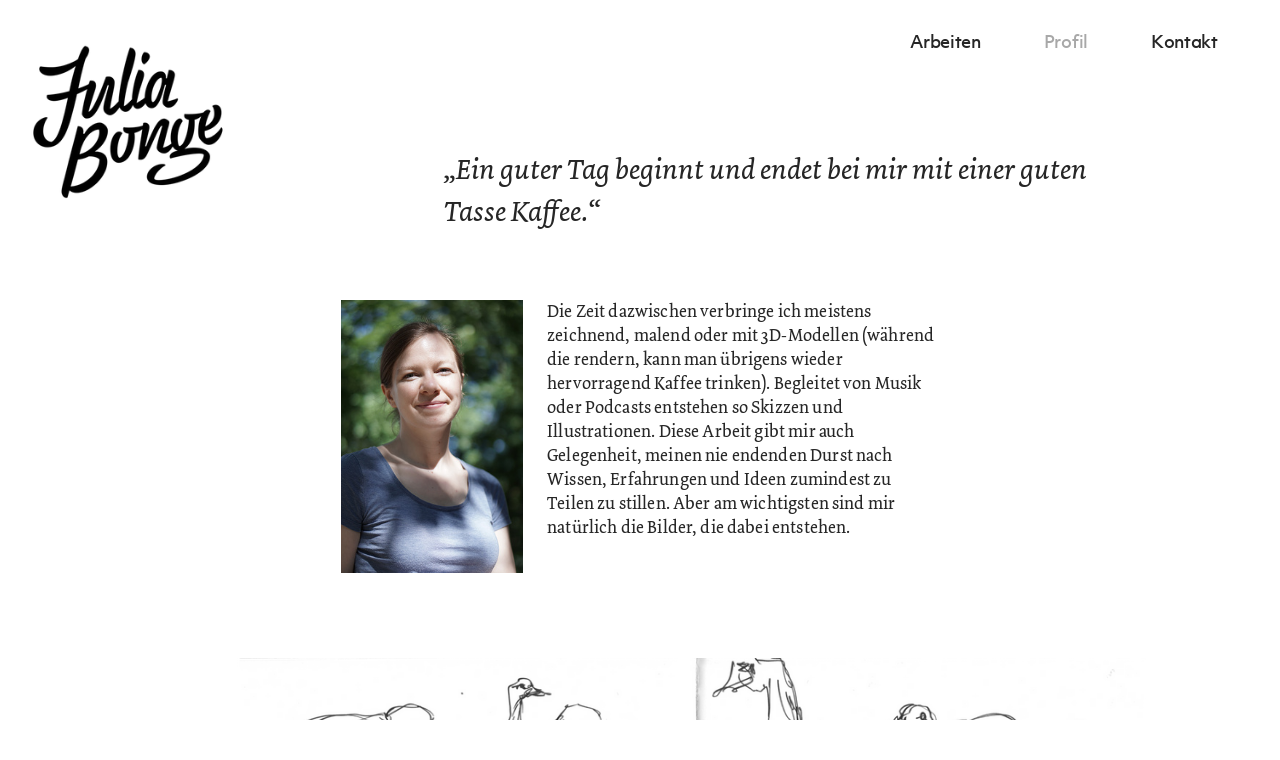

--- FILE ---
content_type: text/html; charset=UTF-8
request_url: https://juliabonge.com/Profil
body_size: 29175
content:
<!DOCTYPE html>
<!-- 

        Running on cargo.site

-->
<html lang="en" data-predefined-style="true" data-css-presets="true" data-css-preset data-typography-preset>
	<head>
<script>
				var __cargo_context__ = 'live';
				var __cargo_js_ver__ = 'c=2806793921';
				var __cargo_maint__ = false;
				
				
			</script>
					<meta http-equiv="X-UA-Compatible" content="IE=edge,chrome=1">
		<meta http-equiv="Content-Type" content="text/html; charset=utf-8">
		<meta name="viewport" content="initial-scale=1.0, maximum-scale=1.0, user-scalable=no">
		
			<meta name="robots" content="index,follow">
		<title>Profil — Julia Bonge Illustration</title>
		<meta name="description" content="„Ein guter Tag beginnt und endet bei mir mit einer guten Tasse Kaffee.“  Die Zeit dazwischen verbringe ich meistens zeichnend, malend...">
				<meta name="twitter:card" content="summary_large_image">
		<meta name="twitter:title" content="Profil — Julia Bonge Illustration">
		<meta name="twitter:description" content="„Ein guter Tag beginnt und endet bei mir mit einer guten Tasse Kaffee.“  Die Zeit dazwischen verbringe ich meistens zeichnend, malend...">
		<meta name="twitter:image" content="https://freight.cargo.site/w/849/i/88778208fffdaa57b31908c60c766bc107c4db29d9653350b792ac3893897378/Julia-Beier_christmascard-cat.png">
		<meta property="og:locale" content="en_US">
		<meta property="og:title" content="Profil — Julia Bonge Illustration">
		<meta property="og:description" content="„Ein guter Tag beginnt und endet bei mir mit einer guten Tasse Kaffee.“  Die Zeit dazwischen verbringe ich meistens zeichnend, malend...">
		<meta property="og:url" content="https://juliabonge.com/Profil">
		<meta property="og:image" content="https://freight.cargo.site/w/849/i/88778208fffdaa57b31908c60c766bc107c4db29d9653350b792ac3893897378/Julia-Beier_christmascard-cat.png">
		<meta property="og:type" content="website">

		<link rel="preconnect" href="https://static.cargo.site" crossorigin>
		<link rel="preconnect" href="https://freight.cargo.site" crossorigin>
				<link rel="preconnect" href="https://type.cargo.site" crossorigin>

		<!--<link rel="preload" href="https://static.cargo.site/assets/social/IconFont-Regular-0.9.3.woff2" as="font" type="font/woff" crossorigin>-->

		

		<link href="https://freight.cargo.site/t/original/i/ad897d74311cb699945f2a598f3e7ad4a63023777bde11572b549fe20e10416a/Julia_Logo_v2.ico" rel="shortcut icon">
		<link href="https://juliabonge.com/rss" rel="alternate" type="application/rss+xml" title="Julia Bonge Illustration feed">

		<link href="https://juliabonge.com/stylesheet?c=2806793921&1649273074" id="member_stylesheet" rel="stylesheet" type="text/css" />
<style id="">@font-face{font-family:Icons;src:url(https://static.cargo.site/assets/social/IconFont-Regular-0.9.3.woff2);unicode-range:U+E000-E15C,U+F0000,U+FE0E}@font-face{font-family:Icons;src:url(https://static.cargo.site/assets/social/IconFont-Regular-0.9.3.woff2);font-weight:240;unicode-range:U+E000-E15C,U+F0000,U+FE0E}@font-face{font-family:Icons;src:url(https://static.cargo.site/assets/social/IconFont-Regular-0.9.3.woff2);unicode-range:U+E000-E15C,U+F0000,U+FE0E;font-weight:400}@font-face{font-family:Icons;src:url(https://static.cargo.site/assets/social/IconFont-Regular-0.9.3.woff2);unicode-range:U+E000-E15C,U+F0000,U+FE0E;font-weight:600}@font-face{font-family:Icons;src:url(https://static.cargo.site/assets/social/IconFont-Regular-0.9.3.woff2);unicode-range:U+E000-E15C,U+F0000,U+FE0E;font-weight:800}@font-face{font-family:Icons;src:url(https://static.cargo.site/assets/social/IconFont-Regular-0.9.3.woff2);unicode-range:U+E000-E15C,U+F0000,U+FE0E;font-style:italic}@font-face{font-family:Icons;src:url(https://static.cargo.site/assets/social/IconFont-Regular-0.9.3.woff2);unicode-range:U+E000-E15C,U+F0000,U+FE0E;font-weight:200;font-style:italic}@font-face{font-family:Icons;src:url(https://static.cargo.site/assets/social/IconFont-Regular-0.9.3.woff2);unicode-range:U+E000-E15C,U+F0000,U+FE0E;font-weight:400;font-style:italic}@font-face{font-family:Icons;src:url(https://static.cargo.site/assets/social/IconFont-Regular-0.9.3.woff2);unicode-range:U+E000-E15C,U+F0000,U+FE0E;font-weight:600;font-style:italic}@font-face{font-family:Icons;src:url(https://static.cargo.site/assets/social/IconFont-Regular-0.9.3.woff2);unicode-range:U+E000-E15C,U+F0000,U+FE0E;font-weight:800;font-style:italic}body.iconfont-loading,body.iconfont-loading *{color:transparent!important}body{-moz-osx-font-smoothing:grayscale;-webkit-font-smoothing:antialiased;-webkit-text-size-adjust:none}body.no-scroll{overflow:hidden}/*!
 * Content
 */.page{word-wrap:break-word}:focus{outline:0}.pointer-events-none{pointer-events:none}.pointer-events-auto{pointer-events:auto}.pointer-events-none .page_content .audio-player,.pointer-events-none .page_content .shop_product,.pointer-events-none .page_content a,.pointer-events-none .page_content audio,.pointer-events-none .page_content button,.pointer-events-none .page_content details,.pointer-events-none .page_content iframe,.pointer-events-none .page_content img,.pointer-events-none .page_content input,.pointer-events-none .page_content video{pointer-events:auto}.pointer-events-none .page_content *>a,.pointer-events-none .page_content>a{position:relative}s *{text-transform:inherit}#toolset{position:fixed;bottom:10px;right:10px;z-index:8}.mobile #toolset,.template_site_inframe #toolset{display:none}#toolset a{display:block;height:24px;width:24px;margin:0;padding:0;text-decoration:none;background:rgba(0,0,0,.2)}#toolset a:hover{background:rgba(0,0,0,.8)}[data-adminview] #toolset a,[data-adminview] #toolset_admin a{background:rgba(0,0,0,.04);pointer-events:none;cursor:default}#toolset_admin a:active{background:rgba(0,0,0,.7)}#toolset_admin a svg>*{transform:scale(1.1) translate(0,-.5px);transform-origin:50% 50%}#toolset_admin a svg{pointer-events:none;width:100%!important;height:auto!important}#following-container{overflow:auto;-webkit-overflow-scrolling:touch}#following-container iframe{height:100%;width:100%;position:absolute;top:0;left:0;right:0;bottom:0}:root{--following-width:-400px;--following-animation-duration:450ms}@keyframes following-open{0%{transform:translateX(0)}100%{transform:translateX(var(--following-width))}}@keyframes following-open-inverse{0%{transform:translateX(0)}100%{transform:translateX(calc(-1 * var(--following-width)))}}@keyframes following-close{0%{transform:translateX(var(--following-width))}100%{transform:translateX(0)}}@keyframes following-close-inverse{0%{transform:translateX(calc(-1 * var(--following-width)))}100%{transform:translateX(0)}}body.animate-left{animation:following-open var(--following-animation-duration);animation-fill-mode:both;animation-timing-function:cubic-bezier(.24,1,.29,1)}#following-container.animate-left{animation:following-close-inverse var(--following-animation-duration);animation-fill-mode:both;animation-timing-function:cubic-bezier(.24,1,.29,1)}#following-container.animate-left #following-frame{animation:following-close var(--following-animation-duration);animation-fill-mode:both;animation-timing-function:cubic-bezier(.24,1,.29,1)}body.animate-right{animation:following-close var(--following-animation-duration);animation-fill-mode:both;animation-timing-function:cubic-bezier(.24,1,.29,1)}#following-container.animate-right{animation:following-open-inverse var(--following-animation-duration);animation-fill-mode:both;animation-timing-function:cubic-bezier(.24,1,.29,1)}#following-container.animate-right #following-frame{animation:following-open var(--following-animation-duration);animation-fill-mode:both;animation-timing-function:cubic-bezier(.24,1,.29,1)}.slick-slider{position:relative;display:block;-moz-box-sizing:border-box;box-sizing:border-box;-webkit-user-select:none;-moz-user-select:none;-ms-user-select:none;user-select:none;-webkit-touch-callout:none;-khtml-user-select:none;-ms-touch-action:pan-y;touch-action:pan-y;-webkit-tap-highlight-color:transparent}.slick-list{position:relative;display:block;overflow:hidden;margin:0;padding:0}.slick-list:focus{outline:0}.slick-list.dragging{cursor:pointer;cursor:hand}.slick-slider .slick-list,.slick-slider .slick-track{transform:translate3d(0,0,0);will-change:transform}.slick-track{position:relative;top:0;left:0;display:block}.slick-track:after,.slick-track:before{display:table;content:'';width:1px;height:1px;margin-top:-1px;margin-left:-1px}.slick-track:after{clear:both}.slick-loading .slick-track{visibility:hidden}.slick-slide{display:none;float:left;height:100%;min-height:1px}[dir=rtl] .slick-slide{float:right}.content .slick-slide img{display:inline-block}.content .slick-slide img:not(.image-zoom){cursor:pointer}.content .scrub .slick-list,.content .scrub .slick-slide img:not(.image-zoom){cursor:ew-resize}body.slideshow-scrub-dragging *{cursor:ew-resize!important}.content .slick-slide img:not([src]),.content .slick-slide img[src='']{width:100%;height:auto}.slick-slide.slick-loading img{display:none}.slick-slide.dragging img{pointer-events:none}.slick-initialized .slick-slide{display:block}.slick-loading .slick-slide{visibility:hidden}.slick-vertical .slick-slide{display:block;height:auto;border:1px solid transparent}.slick-arrow.slick-hidden{display:none}.slick-arrow{position:absolute;z-index:9;width:0;top:0;height:100%;cursor:pointer;will-change:opacity;-webkit-transition:opacity 333ms cubic-bezier(.4,0,.22,1);transition:opacity 333ms cubic-bezier(.4,0,.22,1)}.slick-arrow.hidden{opacity:0}.slick-arrow svg{position:absolute;width:36px;height:36px;top:0;left:0;right:0;bottom:0;margin:auto;transform:translate(.25px,.25px)}.slick-arrow svg.right-arrow{transform:translate(.25px,.25px) scaleX(-1)}.slick-arrow svg:active{opacity:.75}.slick-arrow svg .arrow-shape{fill:none!important;stroke:#fff;stroke-linecap:square}.slick-arrow svg .arrow-outline{fill:none!important;stroke-width:2.5px;stroke:rgba(0,0,0,.6);stroke-linecap:square}.slick-arrow.slick-next{right:0;text-align:right}.slick-next svg,.wallpaper-navigation .slick-next svg{margin-right:10px}.mobile .slick-next svg{margin-right:10px}.slick-arrow.slick-prev{text-align:left}.slick-prev svg,.wallpaper-navigation .slick-prev svg{margin-left:10px}.mobile .slick-prev svg{margin-left:10px}.loading_animation{display:none;vertical-align:middle;z-index:15;line-height:0;pointer-events:none;border-radius:100%}.loading_animation.hidden{display:none}.loading_animation.pulsing{opacity:0;display:inline-block;animation-delay:.1s;-webkit-animation-delay:.1s;-moz-animation-delay:.1s;animation-duration:12s;animation-iteration-count:infinite;animation:fade-pulse-in .5s ease-in-out;-moz-animation:fade-pulse-in .5s ease-in-out;-webkit-animation:fade-pulse-in .5s ease-in-out;-webkit-animation-fill-mode:forwards;-moz-animation-fill-mode:forwards;animation-fill-mode:forwards}.loading_animation.pulsing.no-delay{animation-delay:0s;-webkit-animation-delay:0s;-moz-animation-delay:0s}.loading_animation div{border-radius:100%}.loading_animation div svg{max-width:100%;height:auto}.loading_animation div,.loading_animation div svg{width:20px;height:20px}.loading_animation.full-width svg{width:100%;height:auto}.loading_animation.full-width.big svg{width:100px;height:100px}.loading_animation div svg>*{fill:#ccc}.loading_animation div{-webkit-animation:spin-loading 12s ease-out;-webkit-animation-iteration-count:infinite;-moz-animation:spin-loading 12s ease-out;-moz-animation-iteration-count:infinite;animation:spin-loading 12s ease-out;animation-iteration-count:infinite}.loading_animation.hidden{display:none}[data-backdrop] .loading_animation{position:absolute;top:15px;left:15px;z-index:99}.loading_animation.position-absolute.middle{top:calc(50% - 10px);left:calc(50% - 10px)}.loading_animation.position-absolute.topleft{top:0;left:0}.loading_animation.position-absolute.middleright{top:calc(50% - 10px);right:1rem}.loading_animation.position-absolute.middleleft{top:calc(50% - 10px);left:1rem}.loading_animation.gray div svg>*{fill:#999}.loading_animation.gray-dark div svg>*{fill:#666}.loading_animation.gray-darker div svg>*{fill:#555}.loading_animation.gray-light div svg>*{fill:#ccc}.loading_animation.white div svg>*{fill:rgba(255,255,255,.85)}.loading_animation.blue div svg>*{fill:#698fff}.loading_animation.inline{display:inline-block;margin-bottom:.5ex}.loading_animation.inline.left{margin-right:.5ex}@-webkit-keyframes fade-pulse-in{0%{opacity:0}50%{opacity:.5}100%{opacity:1}}@-moz-keyframes fade-pulse-in{0%{opacity:0}50%{opacity:.5}100%{opacity:1}}@keyframes fade-pulse-in{0%{opacity:0}50%{opacity:.5}100%{opacity:1}}@-webkit-keyframes pulsate{0%{opacity:1}50%{opacity:0}100%{opacity:1}}@-moz-keyframes pulsate{0%{opacity:1}50%{opacity:0}100%{opacity:1}}@keyframes pulsate{0%{opacity:1}50%{opacity:0}100%{opacity:1}}@-webkit-keyframes spin-loading{0%{transform:rotate(0)}9%{transform:rotate(1050deg)}18%{transform:rotate(-1090deg)}20%{transform:rotate(-1080deg)}23%{transform:rotate(-1080deg)}28%{transform:rotate(-1095deg)}29%{transform:rotate(-1065deg)}34%{transform:rotate(-1080deg)}35%{transform:rotate(-1050deg)}40%{transform:rotate(-1065deg)}41%{transform:rotate(-1035deg)}44%{transform:rotate(-1035deg)}47%{transform:rotate(-2160deg)}50%{transform:rotate(-2160deg)}56%{transform:rotate(45deg)}60%{transform:rotate(45deg)}80%{transform:rotate(6120deg)}100%{transform:rotate(0)}}@keyframes spin-loading{0%{transform:rotate(0)}9%{transform:rotate(1050deg)}18%{transform:rotate(-1090deg)}20%{transform:rotate(-1080deg)}23%{transform:rotate(-1080deg)}28%{transform:rotate(-1095deg)}29%{transform:rotate(-1065deg)}34%{transform:rotate(-1080deg)}35%{transform:rotate(-1050deg)}40%{transform:rotate(-1065deg)}41%{transform:rotate(-1035deg)}44%{transform:rotate(-1035deg)}47%{transform:rotate(-2160deg)}50%{transform:rotate(-2160deg)}56%{transform:rotate(45deg)}60%{transform:rotate(45deg)}80%{transform:rotate(6120deg)}100%{transform:rotate(0)}}[grid-row]{align-items:flex-start;box-sizing:border-box;display:-webkit-box;display:-webkit-flex;display:-ms-flexbox;display:flex;-webkit-flex-wrap:wrap;-ms-flex-wrap:wrap;flex-wrap:wrap}[grid-col]{box-sizing:border-box}[grid-row] [grid-col].empty:after{content:"\0000A0";cursor:text}body.mobile[data-adminview=content-editproject] [grid-row] [grid-col].empty:after{display:none}[grid-col=auto]{-webkit-box-flex:1;-webkit-flex:1;-ms-flex:1;flex:1}[grid-col=x12]{width:100%}[grid-col=x11]{width:50%}[grid-col=x10]{width:33.33%}[grid-col=x9]{width:25%}[grid-col=x8]{width:20%}[grid-col=x7]{width:16.666666667%}[grid-col=x6]{width:14.285714286%}[grid-col=x5]{width:12.5%}[grid-col=x4]{width:11.111111111%}[grid-col=x3]{width:10%}[grid-col=x2]{width:9.090909091%}[grid-col=x1]{width:8.333333333%}[grid-col="1"]{width:8.33333%}[grid-col="2"]{width:16.66667%}[grid-col="3"]{width:25%}[grid-col="4"]{width:33.33333%}[grid-col="5"]{width:41.66667%}[grid-col="6"]{width:50%}[grid-col="7"]{width:58.33333%}[grid-col="8"]{width:66.66667%}[grid-col="9"]{width:75%}[grid-col="10"]{width:83.33333%}[grid-col="11"]{width:91.66667%}[grid-col="12"]{width:100%}body.mobile [grid-responsive] [grid-col]{width:100%;-webkit-box-flex:none;-webkit-flex:none;-ms-flex:none;flex:none}[data-ce-host=true][contenteditable=true] [grid-pad]{pointer-events:none}[data-ce-host=true][contenteditable=true] [grid-pad]>*{pointer-events:auto}[grid-pad="0"]{padding:0}[grid-pad="0.25"]{padding:.125rem}[grid-pad="0.5"]{padding:.25rem}[grid-pad="0.75"]{padding:.375rem}[grid-pad="1"]{padding:.5rem}[grid-pad="1.25"]{padding:.625rem}[grid-pad="1.5"]{padding:.75rem}[grid-pad="1.75"]{padding:.875rem}[grid-pad="2"]{padding:1rem}[grid-pad="2.5"]{padding:1.25rem}[grid-pad="3"]{padding:1.5rem}[grid-pad="3.5"]{padding:1.75rem}[grid-pad="4"]{padding:2rem}[grid-pad="5"]{padding:2.5rem}[grid-pad="6"]{padding:3rem}[grid-pad="7"]{padding:3.5rem}[grid-pad="8"]{padding:4rem}[grid-pad="9"]{padding:4.5rem}[grid-pad="10"]{padding:5rem}[grid-gutter="0"]{margin:0}[grid-gutter="0.5"]{margin:-.25rem}[grid-gutter="1"]{margin:-.5rem}[grid-gutter="1.5"]{margin:-.75rem}[grid-gutter="2"]{margin:-1rem}[grid-gutter="2.5"]{margin:-1.25rem}[grid-gutter="3"]{margin:-1.5rem}[grid-gutter="3.5"]{margin:-1.75rem}[grid-gutter="4"]{margin:-2rem}[grid-gutter="5"]{margin:-2.5rem}[grid-gutter="6"]{margin:-3rem}[grid-gutter="7"]{margin:-3.5rem}[grid-gutter="8"]{margin:-4rem}[grid-gutter="10"]{margin:-5rem}[grid-gutter="12"]{margin:-6rem}[grid-gutter="14"]{margin:-7rem}[grid-gutter="16"]{margin:-8rem}[grid-gutter="18"]{margin:-9rem}[grid-gutter="20"]{margin:-10rem}small{max-width:100%;text-decoration:inherit}img:not([src]),img[src='']{outline:1px solid rgba(177,177,177,.4);outline-offset:-1px;content:url([data-uri])}img.image-zoom{cursor:-webkit-zoom-in;cursor:-moz-zoom-in;cursor:zoom-in}#imprimatur{color:#333;font-size:10px;font-family:-apple-system,BlinkMacSystemFont,"Segoe UI",Roboto,Oxygen,Ubuntu,Cantarell,"Open Sans","Helvetica Neue",sans-serif,"Sans Serif",Icons;/*!System*/position:fixed;opacity:.3;right:-28px;bottom:160px;transform:rotate(270deg);-ms-transform:rotate(270deg);-webkit-transform:rotate(270deg);z-index:8;text-transform:uppercase;color:#999;opacity:.5;padding-bottom:2px;text-decoration:none}.mobile #imprimatur{display:none}bodycopy cargo-link a{font-family:-apple-system,BlinkMacSystemFont,"Segoe UI",Roboto,Oxygen,Ubuntu,Cantarell,"Open Sans","Helvetica Neue",sans-serif,"Sans Serif",Icons;/*!System*/font-size:12px;font-style:normal;font-weight:400;transform:rotate(270deg);text-decoration:none;position:fixed!important;right:-27px;bottom:100px;text-decoration:none;letter-spacing:normal;background:0 0;border:0;border-bottom:0;outline:0}/*! PhotoSwipe Default UI CSS by Dmitry Semenov | photoswipe.com | MIT license */.pswp--has_mouse .pswp__button--arrow--left,.pswp--has_mouse .pswp__button--arrow--right,.pswp__ui{visibility:visible}.pswp--minimal--dark .pswp__top-bar,.pswp__button{background:0 0}.pswp,.pswp__bg,.pswp__container,.pswp__img--placeholder,.pswp__zoom-wrap,.quick-view-navigation{-webkit-backface-visibility:hidden}.pswp__button{cursor:pointer;opacity:1;-webkit-appearance:none;transition:opacity .2s;-webkit-box-shadow:none;box-shadow:none}.pswp__button-close>svg{top:10px;right:10px;margin-left:auto}.pswp--touch .quick-view-navigation{display:none}.pswp__ui{-webkit-font-smoothing:auto;opacity:1;z-index:1550}.quick-view-navigation{will-change:opacity;-webkit-transition:opacity 333ms cubic-bezier(.4,0,.22,1);transition:opacity 333ms cubic-bezier(.4,0,.22,1)}.quick-view-navigation .pswp__group .pswp__button{pointer-events:auto}.pswp__button>svg{position:absolute;width:36px;height:36px}.quick-view-navigation .pswp__group:active svg{opacity:.75}.pswp__button svg .shape-shape{fill:#fff}.pswp__button svg .shape-outline{fill:#000}.pswp__button-prev>svg{top:0;bottom:0;left:10px;margin:auto}.pswp__button-next>svg{top:0;bottom:0;right:10px;margin:auto}.quick-view-navigation .pswp__group .pswp__button-prev{position:absolute;left:0;top:0;width:0;height:100%}.quick-view-navigation .pswp__group .pswp__button-next{position:absolute;right:0;top:0;width:0;height:100%}.quick-view-navigation .close-button,.quick-view-navigation .left-arrow,.quick-view-navigation .right-arrow{transform:translate(.25px,.25px)}.quick-view-navigation .right-arrow{transform:translate(.25px,.25px) scaleX(-1)}.pswp__button svg .shape-outline{fill:transparent!important;stroke:#000;stroke-width:2.5px;stroke-linecap:square}.pswp__button svg .shape-shape{fill:transparent!important;stroke:#fff;stroke-width:1.5px;stroke-linecap:square}.pswp__bg,.pswp__scroll-wrap,.pswp__zoom-wrap{width:100%;position:absolute}.quick-view-navigation .pswp__group .pswp__button-close{margin:0}.pswp__container,.pswp__item,.pswp__zoom-wrap{right:0;bottom:0;top:0;position:absolute;left:0}.pswp__ui--hidden .pswp__button{opacity:.001}.pswp__ui--hidden .pswp__button,.pswp__ui--hidden .pswp__button *{pointer-events:none}.pswp .pswp__ui.pswp__ui--displaynone{display:none}.pswp__element--disabled{display:none!important}/*! PhotoSwipe main CSS by Dmitry Semenov | photoswipe.com | MIT license */.pswp{position:fixed;display:none;height:100%;width:100%;top:0;left:0;right:0;bottom:0;margin:auto;-ms-touch-action:none;touch-action:none;z-index:9999999;-webkit-text-size-adjust:100%;line-height:initial;letter-spacing:initial;outline:0}.pswp img{max-width:none}.pswp--zoom-disabled .pswp__img{cursor:default!important}.pswp--animate_opacity{opacity:.001;will-change:opacity;-webkit-transition:opacity 333ms cubic-bezier(.4,0,.22,1);transition:opacity 333ms cubic-bezier(.4,0,.22,1)}.pswp--open{display:block}.pswp--zoom-allowed .pswp__img{cursor:-webkit-zoom-in;cursor:-moz-zoom-in;cursor:zoom-in}.pswp--zoomed-in .pswp__img{cursor:-webkit-grab;cursor:-moz-grab;cursor:grab}.pswp--dragging .pswp__img{cursor:-webkit-grabbing;cursor:-moz-grabbing;cursor:grabbing}.pswp__bg{left:0;top:0;height:100%;opacity:0;transform:translateZ(0);will-change:opacity}.pswp__scroll-wrap{left:0;top:0;height:100%}.pswp__container,.pswp__zoom-wrap{-ms-touch-action:none;touch-action:none}.pswp__container,.pswp__img{-webkit-user-select:none;-moz-user-select:none;-ms-user-select:none;user-select:none;-webkit-tap-highlight-color:transparent;-webkit-touch-callout:none}.pswp__zoom-wrap{-webkit-transform-origin:left top;-ms-transform-origin:left top;transform-origin:left top;-webkit-transition:-webkit-transform 222ms cubic-bezier(.4,0,.22,1);transition:transform 222ms cubic-bezier(.4,0,.22,1)}.pswp__bg{-webkit-transition:opacity 222ms cubic-bezier(.4,0,.22,1);transition:opacity 222ms cubic-bezier(.4,0,.22,1)}.pswp--animated-in .pswp__bg,.pswp--animated-in .pswp__zoom-wrap{-webkit-transition:none;transition:none}.pswp--hide-overflow .pswp__scroll-wrap,.pswp--hide-overflow.pswp{overflow:hidden}.pswp__img{position:absolute;width:auto;height:auto;top:0;left:0}.pswp__img--placeholder--blank{background:#222}.pswp--ie .pswp__img{width:100%!important;height:auto!important;left:0;top:0}.pswp__ui--idle{opacity:0}.pswp__error-msg{position:absolute;left:0;top:50%;width:100%;text-align:center;font-size:14px;line-height:16px;margin-top:-8px;color:#ccc}.pswp__error-msg a{color:#ccc;text-decoration:underline}.pswp__error-msg{font-family:-apple-system,BlinkMacSystemFont,"Segoe UI",Roboto,Oxygen,Ubuntu,Cantarell,"Open Sans","Helvetica Neue",sans-serif}.quick-view.mouse-down .iframe-item{pointer-events:none!important}.quick-view-caption-positioner{pointer-events:none;width:100%;height:100%}.quick-view-caption-wrapper{margin:auto;position:absolute;bottom:0;left:0;right:0}.quick-view-horizontal-align-left .quick-view-caption-wrapper{margin-left:0}.quick-view-horizontal-align-right .quick-view-caption-wrapper{margin-right:0}[data-quick-view-caption]{transition:.1s opacity ease-in-out;position:absolute;bottom:0;left:0;right:0}.quick-view-horizontal-align-left [data-quick-view-caption]{text-align:left}.quick-view-horizontal-align-right [data-quick-view-caption]{text-align:right}.quick-view-caption{transition:.1s opacity ease-in-out}.quick-view-caption>*{display:inline-block}.quick-view-caption *{pointer-events:auto}.quick-view-caption.hidden{opacity:0}.shop_product .dropdown_wrapper{flex:0 0 100%;position:relative}.shop_product select{appearance:none;-moz-appearance:none;-webkit-appearance:none;outline:0;-webkit-font-smoothing:antialiased;-moz-osx-font-smoothing:grayscale;cursor:pointer;border-radius:0;white-space:nowrap;overflow:hidden!important;text-overflow:ellipsis}.shop_product select.dropdown::-ms-expand{display:none}.shop_product a{cursor:pointer;border-bottom:none;text-decoration:none}.shop_product a.out-of-stock{pointer-events:none}body.audio-player-dragging *{cursor:ew-resize!important}.audio-player{display:inline-flex;flex:1 0 calc(100% - 2px);width:calc(100% - 2px)}.audio-player .button{height:100%;flex:0 0 3.3rem;display:flex}.audio-player .separator{left:3.3rem;height:100%}.audio-player .buffer{width:0%;height:100%;transition:left .3s linear,width .3s linear}.audio-player.seeking .buffer{transition:left 0s,width 0s}.audio-player.seeking{user-select:none;-webkit-user-select:none;cursor:ew-resize}.audio-player.seeking *{user-select:none;-webkit-user-select:none;cursor:ew-resize}.audio-player .bar{overflow:hidden;display:flex;justify-content:space-between;align-content:center;flex-grow:1}.audio-player .progress{width:0%;height:100%;transition:width .3s linear}.audio-player.seeking .progress{transition:width 0s}.audio-player .pause,.audio-player .play{cursor:pointer;height:100%}.audio-player .note-icon{margin:auto 0;order:2;flex:0 1 auto}.audio-player .title{white-space:nowrap;overflow:hidden;text-overflow:ellipsis;pointer-events:none;user-select:none;padding:.5rem 0 .5rem 1rem;margin:auto auto auto 0;flex:0 3 auto;min-width:0;width:100%}.audio-player .total-time{flex:0 1 auto;margin:auto 0}.audio-player .current-time,.audio-player .play-text{flex:0 1 auto;margin:auto 0}.audio-player .stream-anim{user-select:none;margin:auto auto auto 0}.audio-player .stream-anim span{display:inline-block}.audio-player .buffer,.audio-player .current-time,.audio-player .note-svg,.audio-player .play-text,.audio-player .separator,.audio-player .total-time{user-select:none;pointer-events:none}.audio-player .buffer,.audio-player .play-text,.audio-player .progress{position:absolute}.audio-player,.audio-player .bar,.audio-player .button,.audio-player .current-time,.audio-player .note-icon,.audio-player .pause,.audio-player .play,.audio-player .total-time{position:relative}body.mobile .audio-player,body.mobile .audio-player *{-webkit-touch-callout:none}#standalone-admin-frame{border:0;width:400px;position:absolute;right:0;top:0;height:100vh;z-index:99}body[standalone-admin=true] #standalone-admin-frame{transform:translate(0,0)}body[standalone-admin=true] .main_container{width:calc(100% - 400px)}body[standalone-admin=false] #standalone-admin-frame{transform:translate(100%,0)}body[standalone-admin=false] .main_container{width:100%}.toggle_standaloneAdmin{position:fixed;top:0;right:400px;height:40px;width:40px;z-index:999;cursor:pointer;background-color:rgba(0,0,0,.4)}.toggle_standaloneAdmin:active{opacity:.7}body[standalone-admin=false] .toggle_standaloneAdmin{right:0}.toggle_standaloneAdmin *{color:#fff;fill:#fff}.toggle_standaloneAdmin svg{padding:6px;width:100%;height:100%;opacity:.85}body[standalone-admin=false] .toggle_standaloneAdmin #close,body[standalone-admin=true] .toggle_standaloneAdmin #backdropsettings{display:none}.toggle_standaloneAdmin>div{width:100%;height:100%}#admin_toggle_button{position:fixed;top:50%;transform:translate(0,-50%);right:400px;height:36px;width:12px;z-index:999;cursor:pointer;background-color:rgba(0,0,0,.09);padding-left:2px;margin-right:5px}#admin_toggle_button .bar{content:'';background:rgba(0,0,0,.09);position:fixed;width:5px;bottom:0;top:0;z-index:10}#admin_toggle_button:active{background:rgba(0,0,0,.065)}#admin_toggle_button *{color:#fff;fill:#fff}#admin_toggle_button svg{padding:0;width:16px;height:36px;margin-left:1px;opacity:1}#admin_toggle_button svg *{fill:#fff;opacity:1}#admin_toggle_button[data-state=closed] .toggle_admin_close{display:none}#admin_toggle_button[data-state=closed],#admin_toggle_button[data-state=closed] .toggle_admin_open{width:20px;cursor:pointer;margin:0}#admin_toggle_button[data-state=closed] svg{margin-left:2px}#admin_toggle_button[data-state=open] .toggle_admin_open{display:none}select,select *{text-rendering:auto!important}b b{font-weight:inherit}*{-webkit-box-sizing:border-box;-moz-box-sizing:border-box;box-sizing:border-box}customhtml>*{position:relative;z-index:10}body,html{min-height:100vh;margin:0;padding:0}html{touch-action:manipulation;position:relative;background-color:#fff}.main_container{min-height:100vh;width:100%;overflow:hidden}.container{display:-webkit-box;display:-webkit-flex;display:-moz-box;display:-ms-flexbox;display:flex;-webkit-flex-wrap:wrap;-moz-flex-wrap:wrap;-ms-flex-wrap:wrap;flex-wrap:wrap;max-width:100%;width:100%;overflow:visible}.container{align-items:flex-start;-webkit-align-items:flex-start}.page{z-index:2}.page ul li>text-limit{display:block}.content,.content_container,.pinned{-webkit-flex:1 0 auto;-moz-flex:1 0 auto;-ms-flex:1 0 auto;flex:1 0 auto;max-width:100%}.content_container{width:100%}.content_container.full_height{min-height:100vh}.page_background{position:absolute;top:0;left:0;width:100%;height:100%}.page_container{position:relative;overflow:visible;width:100%}.backdrop{position:absolute;top:0;z-index:1;width:100%;height:100%;max-height:100vh}.backdrop>div{position:absolute;top:0;left:0;width:100%;height:100%;-webkit-backface-visibility:hidden;backface-visibility:hidden;transform:translate3d(0,0,0);contain:strict}[data-backdrop].backdrop>div[data-overflowing]{max-height:100vh;position:absolute;top:0;left:0}body.mobile [split-responsive]{display:flex;flex-direction:column}body.mobile [split-responsive] .container{width:100%;order:2}body.mobile [split-responsive] .backdrop{position:relative;height:50vh;width:100%;order:1}body.mobile [split-responsive] [data-auxiliary].backdrop{position:absolute;height:50vh;width:100%;order:1}.page{position:relative;z-index:2}img[data-align=left]{float:left}img[data-align=right]{float:right}[data-rotation]{transform-origin:center center}.content .page_content:not([contenteditable=true]) [data-draggable]{pointer-events:auto!important;backface-visibility:hidden}.preserve-3d{-moz-transform-style:preserve-3d;transform-style:preserve-3d}.content .page_content:not([contenteditable=true]) [data-draggable] iframe{pointer-events:none!important}.dragging-active iframe{pointer-events:none!important}.content .page_content:not([contenteditable=true]) [data-draggable]:active{opacity:1}.content .scroll-transition-fade{transition:transform 1s ease-in-out,opacity .8s ease-in-out}.content .scroll-transition-fade.below-viewport{opacity:0;transform:translateY(40px)}.mobile.full_width .page_container:not([split-layout]) .container_width{width:100%}[data-view=pinned_bottom] .bottom_pin_invisibility{visibility:hidden}.pinned{position:relative;width:100%}.pinned .page_container.accommodate:not(.fixed):not(.overlay){z-index:2}.pinned .page_container.overlay{position:absolute;z-index:4}.pinned .page_container.overlay.fixed{position:fixed}.pinned .page_container.overlay.fixed .page{max-height:100vh;-webkit-overflow-scrolling:touch}.pinned .page_container.overlay.fixed .page.allow-scroll{overflow-y:auto;overflow-x:hidden}.pinned .page_container.overlay.fixed .page.allow-scroll{align-items:flex-start;-webkit-align-items:flex-start}.pinned .page_container .page.allow-scroll::-webkit-scrollbar{width:0;background:0 0;display:none}.pinned.pinned_top .page_container.overlay{left:0;top:0}.pinned.pinned_bottom .page_container.overlay{left:0;bottom:0}div[data-container=set]:empty{margin-top:1px}.thumbnails{position:relative;z-index:1}[thumbnails=grid]{align-items:baseline}[thumbnails=justify] .thumbnail{box-sizing:content-box}[thumbnails][data-padding-zero] .thumbnail{margin-bottom:-1px}[thumbnails=montessori] .thumbnail{pointer-events:auto;position:absolute}[thumbnails] .thumbnail>a{display:block;text-decoration:none}[thumbnails=montessori]{height:0}[thumbnails][data-resizing],[thumbnails][data-resizing] *{cursor:nwse-resize}[thumbnails] .thumbnail .resize-handle{cursor:nwse-resize;width:26px;height:26px;padding:5px;position:absolute;opacity:.75;right:-1px;bottom:-1px;z-index:100}[thumbnails][data-resizing] .resize-handle{display:none}[thumbnails] .thumbnail .resize-handle svg{position:absolute;top:0;left:0}[thumbnails] .thumbnail .resize-handle:hover{opacity:1}[data-can-move].thumbnail .resize-handle svg .resize_path_outline{fill:#fff}[data-can-move].thumbnail .resize-handle svg .resize_path{fill:#000}[thumbnails=montessori] .thumbnail_sizer{height:0;width:100%;position:relative;padding-bottom:100%;pointer-events:none}[thumbnails] .thumbnail img{display:block;min-height:3px;margin-bottom:0}[thumbnails] .thumbnail img:not([src]),img[src=""]{margin:0!important;width:100%;min-height:3px;height:100%!important;position:absolute}[aspect-ratio="1x1"].thumb_image{height:0;padding-bottom:100%;overflow:hidden}[aspect-ratio="4x3"].thumb_image{height:0;padding-bottom:75%;overflow:hidden}[aspect-ratio="16x9"].thumb_image{height:0;padding-bottom:56.25%;overflow:hidden}[thumbnails] .thumb_image{width:100%;position:relative}[thumbnails][thumbnail-vertical-align=top]{align-items:flex-start}[thumbnails][thumbnail-vertical-align=middle]{align-items:center}[thumbnails][thumbnail-vertical-align=bottom]{align-items:baseline}[thumbnails][thumbnail-horizontal-align=left]{justify-content:flex-start}[thumbnails][thumbnail-horizontal-align=middle]{justify-content:center}[thumbnails][thumbnail-horizontal-align=right]{justify-content:flex-end}.thumb_image.default_image>svg{position:absolute;top:0;left:0;bottom:0;right:0;width:100%;height:100%}.thumb_image.default_image{outline:1px solid #ccc;outline-offset:-1px;position:relative}.mobile.full_width [data-view=Thumbnail] .thumbnails_width{width:100%}.content [data-draggable] a:active,.content [data-draggable] img:active{opacity:initial}.content .draggable-dragging{opacity:initial}[data-draggable].draggable_visible{visibility:visible}[data-draggable].draggable_hidden{visibility:hidden}.gallery_card [data-draggable],.marquee [data-draggable]{visibility:inherit}[data-draggable]{visibility:visible;background-color:rgba(0,0,0,.003)}#site_menu_panel_container .image-gallery:not(.initialized){height:0;padding-bottom:100%;min-height:initial}.image-gallery:not(.initialized){min-height:100vh;visibility:hidden;width:100%}.image-gallery .gallery_card img{display:block;width:100%;height:auto}.image-gallery .gallery_card{transform-origin:center}.image-gallery .gallery_card.dragging{opacity:.1;transform:initial!important}.image-gallery:not([image-gallery=slideshow]) .gallery_card iframe:only-child,.image-gallery:not([image-gallery=slideshow]) .gallery_card video:only-child{width:100%;height:100%;top:0;left:0;position:absolute}.image-gallery[image-gallery=slideshow] .gallery_card video[muted][autoplay]:not([controls]),.image-gallery[image-gallery=slideshow] .gallery_card video[muted][data-autoplay]:not([controls]){pointer-events:none}.image-gallery [image-gallery-pad="0"] video:only-child{object-fit:cover;height:calc(100% + 1px)}div.image-gallery>a,div.image-gallery>iframe,div.image-gallery>img,div.image-gallery>video{display:none}[image-gallery-row]{align-items:flex-start;box-sizing:border-box;display:-webkit-box;display:-webkit-flex;display:-ms-flexbox;display:flex;-webkit-flex-wrap:wrap;-ms-flex-wrap:wrap;flex-wrap:wrap}.image-gallery .gallery_card_image{width:100%;position:relative}[data-predefined-style=true] .image-gallery a.gallery_card{display:block;border:none}[image-gallery-col]{box-sizing:border-box}[image-gallery-col=x12]{width:100%}[image-gallery-col=x11]{width:50%}[image-gallery-col=x10]{width:33.33%}[image-gallery-col=x9]{width:25%}[image-gallery-col=x8]{width:20%}[image-gallery-col=x7]{width:16.666666667%}[image-gallery-col=x6]{width:14.285714286%}[image-gallery-col=x5]{width:12.5%}[image-gallery-col=x4]{width:11.111111111%}[image-gallery-col=x3]{width:10%}[image-gallery-col=x2]{width:9.090909091%}[image-gallery-col=x1]{width:8.333333333%}.content .page_content [image-gallery-pad].image-gallery{pointer-events:none}.content .page_content [image-gallery-pad].image-gallery .gallery_card_image>*,.content .page_content [image-gallery-pad].image-gallery .gallery_image_caption{pointer-events:auto}.content .page_content [image-gallery-pad="0"]{padding:0}.content .page_content [image-gallery-pad="0.25"]{padding:.125rem}.content .page_content [image-gallery-pad="0.5"]{padding:.25rem}.content .page_content [image-gallery-pad="0.75"]{padding:.375rem}.content .page_content [image-gallery-pad="1"]{padding:.5rem}.content .page_content [image-gallery-pad="1.25"]{padding:.625rem}.content .page_content [image-gallery-pad="1.5"]{padding:.75rem}.content .page_content [image-gallery-pad="1.75"]{padding:.875rem}.content .page_content [image-gallery-pad="2"]{padding:1rem}.content .page_content [image-gallery-pad="2.5"]{padding:1.25rem}.content .page_content [image-gallery-pad="3"]{padding:1.5rem}.content .page_content [image-gallery-pad="3.5"]{padding:1.75rem}.content .page_content [image-gallery-pad="4"]{padding:2rem}.content .page_content [image-gallery-pad="5"]{padding:2.5rem}.content .page_content [image-gallery-pad="6"]{padding:3rem}.content .page_content [image-gallery-pad="7"]{padding:3.5rem}.content .page_content [image-gallery-pad="8"]{padding:4rem}.content .page_content [image-gallery-pad="9"]{padding:4.5rem}.content .page_content [image-gallery-pad="10"]{padding:5rem}.content .page_content [image-gallery-gutter="0"]{margin:0}.content .page_content [image-gallery-gutter="0.5"]{margin:-.25rem}.content .page_content [image-gallery-gutter="1"]{margin:-.5rem}.content .page_content [image-gallery-gutter="1.5"]{margin:-.75rem}.content .page_content [image-gallery-gutter="2"]{margin:-1rem}.content .page_content [image-gallery-gutter="2.5"]{margin:-1.25rem}.content .page_content [image-gallery-gutter="3"]{margin:-1.5rem}.content .page_content [image-gallery-gutter="3.5"]{margin:-1.75rem}.content .page_content [image-gallery-gutter="4"]{margin:-2rem}.content .page_content [image-gallery-gutter="5"]{margin:-2.5rem}.content .page_content [image-gallery-gutter="6"]{margin:-3rem}.content .page_content [image-gallery-gutter="7"]{margin:-3.5rem}.content .page_content [image-gallery-gutter="8"]{margin:-4rem}.content .page_content [image-gallery-gutter="10"]{margin:-5rem}.content .page_content [image-gallery-gutter="12"]{margin:-6rem}.content .page_content [image-gallery-gutter="14"]{margin:-7rem}.content .page_content [image-gallery-gutter="16"]{margin:-8rem}.content .page_content [image-gallery-gutter="18"]{margin:-9rem}.content .page_content [image-gallery-gutter="20"]{margin:-10rem}[image-gallery=slideshow]:not(.initialized)>*{min-height:1px;opacity:0;min-width:100%}[image-gallery=slideshow][data-constrained-by=height] [image-gallery-vertical-align].slick-track{align-items:flex-start}[image-gallery=slideshow] img.image-zoom:active{opacity:initial}[image-gallery=slideshow].slick-initialized .gallery_card{pointer-events:none}[image-gallery=slideshow].slick-initialized .gallery_card.slick-current{pointer-events:auto}[image-gallery=slideshow] .gallery_card:not(.has_caption){line-height:0}.content .page_content [image-gallery=slideshow].image-gallery>*{pointer-events:auto}.content [image-gallery=slideshow].image-gallery.slick-initialized .gallery_card{overflow:hidden;margin:0;display:flex;flex-flow:row wrap;flex-shrink:0}.content [image-gallery=slideshow].image-gallery.slick-initialized .gallery_card.slick-current{overflow:visible}[image-gallery=slideshow] .gallery_image_caption{opacity:1;transition:opacity .3s;-webkit-transition:opacity .3s;width:100%;margin-left:auto;margin-right:auto;clear:both}[image-gallery-horizontal-align=left] .gallery_image_caption{text-align:left}[image-gallery-horizontal-align=middle] .gallery_image_caption{text-align:center}[image-gallery-horizontal-align=right] .gallery_image_caption{text-align:right}[image-gallery=slideshow][data-slideshow-in-transition] .gallery_image_caption{opacity:0;transition:opacity .3s;-webkit-transition:opacity .3s}[image-gallery=slideshow] .gallery_card_image{width:initial;margin:0;display:inline-block}[image-gallery=slideshow] .gallery_card img{margin:0;display:block}[image-gallery=slideshow][data-exploded]{align-items:flex-start;box-sizing:border-box;display:-webkit-box;display:-webkit-flex;display:-ms-flexbox;display:flex;-webkit-flex-wrap:wrap;-ms-flex-wrap:wrap;flex-wrap:wrap;justify-content:flex-start;align-content:flex-start}[image-gallery=slideshow][data-exploded] .gallery_card{padding:1rem;width:16.666%}[image-gallery=slideshow][data-exploded] .gallery_card_image{height:0;display:block;width:100%}[image-gallery=grid]{align-items:baseline}[image-gallery=grid] .gallery_card.has_caption .gallery_card_image{display:block}[image-gallery=grid] [image-gallery-pad="0"].gallery_card{margin-bottom:-1px}[image-gallery=grid] .gallery_card img{margin:0}[image-gallery=columns] .gallery_card img{margin:0}[image-gallery=justify]{align-items:flex-start}[image-gallery=justify] .gallery_card img{margin:0}[image-gallery=montessori][image-gallery-row]{display:block}[image-gallery=montessori] a.gallery_card,[image-gallery=montessori] div.gallery_card{position:absolute;pointer-events:auto}[image-gallery=montessori][data-can-move] .gallery_card,[image-gallery=montessori][data-can-move] .gallery_card .gallery_card_image,[image-gallery=montessori][data-can-move] .gallery_card .gallery_card_image>*{cursor:move}[image-gallery=montessori]{position:relative;height:0}[image-gallery=freeform] .gallery_card{position:relative}[image-gallery=freeform] [image-gallery-pad="0"].gallery_card{margin-bottom:-1px}[image-gallery-vertical-align]{display:flex;flex-flow:row wrap}[image-gallery-vertical-align].slick-track{display:flex;flex-flow:row nowrap}.image-gallery .slick-list{margin-bottom:-.3px}[image-gallery-vertical-align=top]{align-content:flex-start;align-items:flex-start}[image-gallery-vertical-align=middle]{align-items:center;align-content:center}[image-gallery-vertical-align=bottom]{align-content:flex-end;align-items:flex-end}[image-gallery-horizontal-align=left]{justify-content:flex-start}[image-gallery-horizontal-align=middle]{justify-content:center}[image-gallery-horizontal-align=right]{justify-content:flex-end}.image-gallery[data-resizing],.image-gallery[data-resizing] *{cursor:nwse-resize!important}.image-gallery .gallery_card .resize-handle,.image-gallery .gallery_card .resize-handle *{cursor:nwse-resize!important}.image-gallery .gallery_card .resize-handle{width:26px;height:26px;padding:5px;position:absolute;opacity:.75;right:-1px;bottom:-1px;z-index:10}.image-gallery[data-resizing] .resize-handle{display:none}.image-gallery .gallery_card .resize-handle svg{cursor:nwse-resize!important;position:absolute;top:0;left:0}.image-gallery .gallery_card .resize-handle:hover{opacity:1}[data-can-move].gallery_card .resize-handle svg .resize_path_outline{fill:#fff}[data-can-move].gallery_card .resize-handle svg .resize_path{fill:#000}[image-gallery=montessori] .thumbnail_sizer{height:0;width:100%;position:relative;padding-bottom:100%;pointer-events:none}#site_menu_button{display:block;text-decoration:none;pointer-events:auto;z-index:9;vertical-align:top;cursor:pointer;box-sizing:content-box;font-family:Icons}#site_menu_button.custom_icon{padding:0;line-height:0}#site_menu_button.custom_icon img{width:100%;height:auto}#site_menu_wrapper.disabled #site_menu_button{display:none}#site_menu_wrapper.mobile_only #site_menu_button{display:none}body.mobile #site_menu_wrapper.mobile_only:not(.disabled) #site_menu_button:not(.active){display:block}#site_menu_panel_container[data-type=cargo_menu] #site_menu_panel{display:block;position:fixed;top:0;right:0;bottom:0;left:0;z-index:10;cursor:default}.site_menu{pointer-events:auto;position:absolute;z-index:11;top:0;bottom:0;line-height:0;max-width:400px;min-width:300px;font-size:20px;text-align:left;background:rgba(20,20,20,.95);padding:20px 30px 90px 30px;overflow-y:auto;overflow-x:hidden;display:-webkit-box;display:-webkit-flex;display:-ms-flexbox;display:flex;-webkit-box-orient:vertical;-webkit-box-direction:normal;-webkit-flex-direction:column;-ms-flex-direction:column;flex-direction:column;-webkit-box-pack:start;-webkit-justify-content:flex-start;-ms-flex-pack:start;justify-content:flex-start}body.mobile #site_menu_wrapper .site_menu{-webkit-overflow-scrolling:touch;min-width:auto;max-width:100%;width:100%;padding:20px}#site_menu_wrapper[data-sitemenu-position=bottom-left] #site_menu,#site_menu_wrapper[data-sitemenu-position=top-left] #site_menu{left:0}#site_menu_wrapper[data-sitemenu-position=bottom-right] #site_menu,#site_menu_wrapper[data-sitemenu-position=top-right] #site_menu{right:0}#site_menu_wrapper[data-type=page] .site_menu{right:0;left:0;width:100%;padding:0;margin:0;background:0 0}.site_menu_wrapper.open .site_menu{display:block}.site_menu div{display:block}.site_menu a{text-decoration:none;display:inline-block;color:rgba(255,255,255,.75);max-width:100%;overflow:hidden;white-space:nowrap;text-overflow:ellipsis;line-height:1.4}.site_menu div a.active{color:rgba(255,255,255,.4)}.site_menu div.set-link>a{font-weight:700}.site_menu div.hidden{display:none}.site_menu .close{display:block;position:absolute;top:0;right:10px;font-size:60px;line-height:50px;font-weight:200;color:rgba(255,255,255,.4);cursor:pointer;user-select:none}#site_menu_panel_container .page_container{position:relative;overflow:hidden;background:0 0;z-index:2}#site_menu_panel_container .site_menu_page_wrapper{position:fixed;top:0;left:0;overflow-y:auto;-webkit-overflow-scrolling:touch;height:100%;width:100%;z-index:100}#site_menu_panel_container .site_menu_page_wrapper .backdrop{pointer-events:none}#site_menu_panel_container #site_menu_page_overlay{position:fixed;top:0;right:0;bottom:0;left:0;cursor:default;z-index:1}#shop_button{display:block;text-decoration:none;pointer-events:auto;z-index:9;vertical-align:top;cursor:pointer;box-sizing:content-box;font-family:Icons}#shop_button.custom_icon{padding:0;line-height:0}#shop_button.custom_icon img{width:100%;height:auto}#shop_button.disabled{display:none}.loading[data-loading]{display:none;position:fixed;bottom:8px;left:8px;z-index:100}.new_site_button_wrapper{font-size:1.8rem;font-weight:400;color:rgba(0,0,0,.85);font-family:-apple-system,BlinkMacSystemFont,'Segoe UI',Roboto,Oxygen,Ubuntu,Cantarell,'Open Sans','Helvetica Neue',sans-serif,'Sans Serif',Icons;font-style:normal;line-height:1.4;color:#fff;position:fixed;bottom:0;right:0;z-index:999}body.template_site #toolset{display:none!important}body.mobile .new_site_button{display:none}.new_site_button{display:flex;height:44px;cursor:pointer}.new_site_button .plus{width:44px;height:100%}.new_site_button .plus svg{width:100%;height:100%}.new_site_button .plus svg line{stroke:#000;stroke-width:2px}.new_site_button .plus:after,.new_site_button .plus:before{content:'';width:30px;height:2px}.new_site_button .text{background:#0fce83;display:none;padding:7.5px 15px 7.5px 15px;height:100%;font-size:20px;color:#222}.new_site_button:active{opacity:.8}.new_site_button.show_full .text{display:block}.new_site_button.show_full .plus{display:none}html:not(.admin-wrapper) .template_site #confirm_modal [data-progress] .progress-indicator:after{content:'Generating Site...';padding:7.5px 15px;right:-200px;color:#000}bodycopy svg.marker-overlay,bodycopy svg.marker-overlay *{transform-origin:0 0;-webkit-transform-origin:0 0;box-sizing:initial}bodycopy svg#svgroot{box-sizing:initial}bodycopy svg.marker-overlay{padding:inherit;position:absolute;left:0;top:0;width:100%;height:100%;min-height:1px;overflow:visible;pointer-events:none;z-index:999}bodycopy svg.marker-overlay *{pointer-events:initial}bodycopy svg.marker-overlay text{letter-spacing:initial}bodycopy svg.marker-overlay a{cursor:pointer}.marquee:not(.torn-down){overflow:hidden;width:100%;position:relative;padding-bottom:.25em;padding-top:.25em;margin-bottom:-.25em;margin-top:-.25em;contain:layout}.marquee .marquee_contents{will-change:transform;display:flex;flex-direction:column}.marquee[behavior][direction].torn-down{white-space:normal}.marquee[behavior=bounce] .marquee_contents{display:block;float:left;clear:both}.marquee[behavior=bounce] .marquee_inner{display:block}.marquee[behavior=bounce][direction=vertical] .marquee_contents{width:100%}.marquee[behavior=bounce][direction=diagonal] .marquee_inner:last-child,.marquee[behavior=bounce][direction=vertical] .marquee_inner:last-child{position:relative;visibility:hidden}.marquee[behavior=bounce][direction=horizontal],.marquee[behavior=scroll][direction=horizontal]{white-space:pre}.marquee[behavior=scroll][direction=horizontal] .marquee_contents{display:inline-flex;white-space:nowrap;min-width:100%}.marquee[behavior=scroll][direction=horizontal] .marquee_inner{min-width:100%}.marquee[behavior=scroll] .marquee_inner:first-child{will-change:transform;position:absolute;width:100%;top:0;left:0}.cycle{display:none}</style>
<script type="text/json" data-set="defaults" >{"current_offset":0,"current_page":1,"cargo_url":"juliabonge","is_domain":true,"is_mobile":false,"is_tablet":false,"is_phone":false,"api_path":"https:\/\/juliabonge.com\/_api","is_editor":false,"is_template":false,"is_direct_link":true,"direct_link_pid":27185828}</script>
<script type="text/json" data-set="DisplayOptions" >{"user_id":1572839,"pagination_count":24,"title_in_project":true,"disable_project_scroll":false,"learning_cargo_seen":true,"resource_url":null,"use_sets":null,"sets_are_clickable":null,"set_links_position":null,"sticky_pages":null,"total_projects":0,"slideshow_responsive":false,"slideshow_thumbnails_header":true,"layout_options":{"content_position":"center_cover","content_width":"100","content_margin":"5","main_margin":"3","text_alignment":"text_left","vertical_position":"vertical_top","bgcolor":"rgb(255, 255, 255)","WebFontConfig":{"Persona":{"families":{"iA Writer Quattro":{"variants":["n4","i4","n7","i7"]},"Dolly Pro":{"variants":["n4","i4","n7"]},"objektiv-mk1":{"variants":["n5"]}}},"System":{"families":{"objektiv-mk1":{"variants":["n5","n4","i4","n7","i7"]},"-apple-system":{"variants":["n4","i4","n7","i7"]}}}},"links_orientation":"links_horizontal","viewport_size":"phone","mobile_zoom":"22","mobile_view":"desktop","mobile_padding":"-6","mobile_formatting":false,"width_unit":"rem","text_width":"66","is_feed":false,"limit_vertical_images":false,"image_zoom":true,"mobile_images_full_width":true,"responsive_columns":"1","responsive_thumbnails_padding":"0.7","enable_sitemenu":false,"sitemenu_mobileonly":false,"menu_position":"top-left","sitemenu_option":"cargo_menu","responsive_row_height":"75","advanced_padding_enabled":false,"main_margin_top":"3","main_margin_right":"3","main_margin_bottom":"3","main_margin_left":"3","mobile_pages_full_width":true,"scroll_transition":true,"image_full_zoom":false,"quick_view_height":100,"quick_view_width":100,"quick_view_alignment":"quick_view_center_center","advanced_quick_view_padding_enabled":false,"quick_view_padding":2.5,"quick_view_padding_top":2.5,"quick_view_padding_bottom":2.5,"quick_view_padding_left":2.5,"quick_view_padding_right":2.5,"quick_content_alignment":"quick_content_center_center","close_quick_view_on_scroll":true},"element_sort":{"no-group":[{"name":"Navigation","isActive":true},{"name":"Header Text","isActive":true},{"name":"Content","isActive":true},{"name":"Header Image","isActive":false}]},"site_menu_options":{"display_type":"cargo_menu","enable":true,"mobile_only":true,"position":"top-right","single_page_id":null,"icon":"\ue131","show_homepage":false,"single_page_url":"Menu","custom_icon":false},"ecommerce_options":{"enable_ecommerce_button":false,"shop_button_position":"top-right","shop_icon":"\ue138","custom_icon":false,"shop_icon_text":"Cart &lt;(#)&gt;","icon":"","enable_geofencing":false,"enabled_countries":["AF","AX","AL","DZ","AS","AD","AO","AI","AQ","AG","AR","AM","AW","AU","AT","AZ","BS","BH","BD","BB","BY","BE","BZ","BJ","BM","BT","BO","BQ","BA","BW","BV","BR","IO","BN","BG","BF","BI","KH","CM","CA","CV","KY","CF","TD","CL","CN","CX","CC","CO","KM","CG","CD","CK","CR","CI","HR","CU","CW","CY","CZ","DK","DJ","DM","DO","EC","EG","SV","GQ","ER","EE","ET","FK","FO","FJ","FI","FR","GF","PF","TF","GA","GM","GE","DE","GH","GI","GR","GL","GD","GP","GU","GT","GG","GN","GW","GY","HT","HM","VA","HN","HK","HU","IS","IN","ID","IR","IQ","IE","IM","IL","IT","JM","JP","JE","JO","KZ","KE","KI","KP","KR","KW","KG","LA","LV","LB","LS","LR","LY","LI","LT","LU","MO","MK","MG","MW","MY","MV","ML","MT","MH","MQ","MR","MU","YT","MX","FM","MD","MC","MN","ME","MS","MA","MZ","MM","NA","NR","NP","NL","NC","NZ","NI","NE","NG","NU","NF","MP","NO","OM","PK","PW","PS","PA","PG","PY","PE","PH","PN","PL","PT","PR","QA","RE","RO","RU","RW","BL","SH","KN","LC","MF","PM","VC","WS","SM","ST","SA","SN","RS","SC","SL","SG","SX","SK","SI","SB","SO","ZA","GS","SS","ES","LK","SD","SR","SJ","SZ","SE","CH","SY","TW","TJ","TZ","TH","TL","TG","TK","TO","TT","TN","TR","TM","TC","TV","UG","UA","AE","GB","US","UM","UY","UZ","VU","VE","VN","VG","VI","WF","EH","YE","ZM","ZW"]},"analytics_disabled":true}</script>
<script type="text/json" data-set="Site" >{"id":"1572839","direct_link":"https:\/\/juliabonge.com","display_url":"juliabonge.com","site_url":"juliabonge","account_shop_id":null,"has_ecommerce":false,"has_shop":false,"ecommerce_key_public":null,"cargo_spark_button":false,"following_url":null,"website_title":"Julia Bonge Illustration","meta_tags":"","meta_description":"","meta_head":"","homepage_id":"27185686","css_url":"https:\/\/juliabonge.com\/stylesheet","rss_url":"https:\/\/juliabonge.com\/rss","js_url":"\/_jsapps\/design\/design.js","favicon_url":"https:\/\/freight.cargo.site\/t\/original\/i\/ad897d74311cb699945f2a598f3e7ad4a63023777bde11572b549fe20e10416a\/Julia_Logo_v2.ico","home_url":"https:\/\/cargo.site","auth_url":"https:\/\/cargo.site","profile_url":null,"profile_width":0,"profile_height":0,"social_image_url":null,"social_width":0,"social_height":0,"social_description":"Cargo","social_has_image":false,"social_has_description":false,"site_menu_icon":null,"site_menu_has_image":false,"custom_html":"<customhtml><link rel=\"stylesheet\" href=\"https:\/\/use.typekit.net\/lon6luw.css\">\n\n<\/customhtml>","filter":null,"is_editor":false,"use_hi_res":false,"hiq":null,"progenitor_site":"floralpilgrim","files":[],"resource_url":"juliabonge.com\/_api\/v0\/site\/1572839"}</script>
<script type="text/json" data-set="ScaffoldingData" >{"id":0,"title":"Julia Bonge Illustration","project_url":0,"set_id":0,"is_homepage":false,"pin":false,"is_set":true,"in_nav":false,"stack":false,"sort":0,"index":0,"page_count":1,"pin_position":null,"thumbnail_options":null,"pages":[{"id":27185683,"title":"Main Sites","project_url":"Main-Sites","set_id":0,"is_homepage":false,"pin":false,"is_set":true,"in_nav":false,"stack":false,"sort":0,"index":0,"page_count":2,"pin_position":null,"thumbnail_options":null,"pages":[{"id":27185684,"site_id":1572839,"project_url":"Logo","direct_link":"https:\/\/juliabonge.com\/Logo","type":"page","title":"Logo","title_no_html":"Logo","tags":"","display":false,"pin":true,"pin_options":{"position":"top","overlay":true,"fixed":false,"accommodate":false},"in_nav":false,"is_homepage":false,"backdrop_enabled":false,"is_set":false,"stack":false,"excerpt":"","content":"<div grid-row=\"\" grid-pad=\"1.5\" grid-gutter=\"3\">\n\t<div grid-col=\"4\" grid-pad=\"1.5\"><a href=\"Landingpage-1\" rel=\"history\" class=\"image-link\"><img width=\"539\" height=\"527\" width_o=\"539\" height_o=\"527\" data-src=\"https:\/\/freight.cargo.site\/t\/original\/i\/7c0c495b32eedd7036dabb9219f4f32b9163bbd73d188c274dd1bbf29d7bfc2b\/Julia_Logo_v2.png\" data-mid=\"152395429\" border=\"0\" data-scale=\"52\"\/><\/a><\/div>\n\t<div grid-col=\"4\" grid-pad=\"1.5\"><\/div>\n\t<div grid-col=\"4\" grid-pad=\"1.5\"><\/div>\n<\/div>","content_no_html":"\n\t{image 4 scale=\"52\"}\n\t\n\t\n","content_partial_html":"\n\t<a href=\"Landingpage-1\" rel=\"history\" class=\"image-link\"><img width=\"539\" height=\"527\" width_o=\"539\" height_o=\"527\" data-src=\"https:\/\/freight.cargo.site\/t\/original\/i\/7c0c495b32eedd7036dabb9219f4f32b9163bbd73d188c274dd1bbf29d7bfc2b\/Julia_Logo_v2.png\" data-mid=\"152395429\" border=\"0\" data-scale=\"52\"\/><\/a>\n\t\n\t\n","thumb":"152395429","thumb_meta":{"thumbnail_crop":{"percentWidth":"100","marginLeft":0,"marginTop":0,"imageModel":{"width":539,"height":527,"file_size":31445,"mid":152395429,"name":"Julia_Logo_v2.png","hash":"7c0c495b32eedd7036dabb9219f4f32b9163bbd73d188c274dd1bbf29d7bfc2b","page_id":27185684,"id":152395429,"project_id":27185684,"image_ref":"{image 4}","sort":0,"exclude_from_backdrop":false,"date_added":1662638497,"duplicate":false},"stored":{"ratio":97.773654916512,"crop_ratio":"4x3"},"cropManuallySet":false}},"thumb_is_visible":false,"sort":1,"index":0,"set_id":27185683,"page_options":{"using_local_css":true,"local_css":"[local-style=\"27185684\"] .container_width {\n}\n\n[local-style=\"27185684\"] body {\n\tbackground-color: initial \/*!variable_defaults*\/;\n}\n\n[local-style=\"27185684\"] .backdrop {\n}\n\n[local-style=\"27185684\"] .page {\n\tmin-height: auto \/*!page_height_default*\/;\n}\n\n[local-style=\"27185684\"] .page_background {\n\tbackground-color: transparent \/*!page_container_bgcolor*\/;\n}\n\n[local-style=\"27185684\"] .content_padding {\n\tpadding-top: 1.5rem \/*!main_margin*\/;\n\tpadding-bottom: 1rem \/*!main_margin*\/;\n\tpadding-left: 2rem \/*!main_margin*\/;\n\tpadding-right: 0rem \/*!main_margin*\/;\n}\n\n[data-predefined-style=\"true\"] [local-style=\"27185684\"] bodycopy {\n}\n\n[data-predefined-style=\"true\"] [local-style=\"27185684\"] bodycopy a {\n}\n\n[data-predefined-style=\"true\"] [local-style=\"27185684\"] bodycopy a:hover {\n}\n\n[data-predefined-style=\"true\"] [local-style=\"27185684\"] h1 {\n}\n\n[data-predefined-style=\"true\"] [local-style=\"27185684\"] h1 a {\n}\n\n[data-predefined-style=\"true\"] [local-style=\"27185684\"] h1 a:hover {\n}\n\n[data-predefined-style=\"true\"] [local-style=\"27185684\"] h2 {\n}\n\n[data-predefined-style=\"true\"] [local-style=\"27185684\"] h2 a {\n}\n\n[data-predefined-style=\"true\"] [local-style=\"27185684\"] h2 a:hover {\n}\n\n[data-predefined-style=\"true\"] [local-style=\"27185684\"] small {\n}\n\n[data-predefined-style=\"true\"] [local-style=\"27185684\"] small a {\n}\n\n[data-predefined-style=\"true\"] [local-style=\"27185684\"] small a:hover {\n}\n\n[local-style=\"27185684\"] .container {\n\tmargin-left: 0 \/*!content_left*\/;\n\talign-items: flex-start \/*!vertical_top*\/;\n\t-webkit-align-items: flex-start \/*!vertical_top*\/;\n}","local_layout_options":{"split_layout":false,"split_responsive":false,"full_height":false,"advanced_padding_enabled":true,"page_container_bgcolor":"transparent","show_local_thumbs":false,"page_bgcolor":"","content_position":"left_cover","main_margin":"0","main_margin_top":"1.5","main_margin_right":"0","main_margin_bottom":"1","main_margin_left":"2"},"pin_options":{"position":"top","overlay":true,"fixed":false,"accommodate":false},"svg_overlay":"<svg width=\"1\" height=\"1\" xmlns=\"http:\/\/www.w3.org\/2000\/svg\" xmlns:svg=\"http:\/\/www.w3.org\/2000\/svg\" class=\"marker-overlay\">\n <!-- Created with SVG-edit - https:\/\/github.com\/SVG-Edit\/svgedit-->\n <g class=\"layer\">\n  <disabled-title>Mark<\/disabled-title>\n <\/g>\n<\/svg>","svg_fonts":{}},"set_open":false,"images":[{"id":152395429,"project_id":27185684,"image_ref":"{image 4}","name":"Julia_Logo_v2.png","hash":"7c0c495b32eedd7036dabb9219f4f32b9163bbd73d188c274dd1bbf29d7bfc2b","width":539,"height":527,"sort":0,"exclude_from_backdrop":false,"date_added":"1662638497"}],"backdrop":null},{"id":27185685,"site_id":1572839,"project_url":"Menu","direct_link":"https:\/\/juliabonge.com\/Menu","type":"page","title":"Men\u00fc","title_no_html":"Men\u00fc","tags":"","display":false,"pin":true,"pin_options":{"position":"top","overlay":true,"accommodate":false,"fixed":true,"exclude_mobile":true},"in_nav":false,"is_homepage":false,"backdrop_enabled":true,"is_set":false,"stack":false,"excerpt":"Arbeiten\u00a0 \u00a0\u00a0\u00a0 \u00a0 \u00a0 \u00a0 \u00a0 \u00a0 \u00a0Profil\u00a0 \u00a0\u00a0\u00a0 \u00a0 \u00a0 \u00a0 \u00a0 \u00a0 \u00a0Kontakt","content":"<div grid-row=\"\" grid-pad=\"2\" grid-gutter=\"4\">\n\t<div grid-col=\"x12\" grid-pad=\"2\">\n\n<div style=\"text-align: right\"><h1><a href=\"Arbeiten\" rel=\"history\">Arbeiten<\/a>&nbsp; &nbsp;&nbsp;&nbsp; &nbsp; &nbsp; &nbsp; &nbsp; &nbsp; &nbsp;<a href=\"Profil\" rel=\"history\">Profil<\/a>&nbsp; &nbsp;&nbsp;&nbsp; &nbsp; &nbsp; &nbsp; &nbsp; &nbsp; &nbsp;<a href=\"Kontakt\" rel=\"history\">Kontakt<\/a>\n\n<\/h1><\/div>\n\n<\/div>\n<\/div>","content_no_html":"\n\t\n\nArbeiten&nbsp; &nbsp;&nbsp;&nbsp; &nbsp; &nbsp; &nbsp; &nbsp; &nbsp; &nbsp;Profil&nbsp; &nbsp;&nbsp;&nbsp; &nbsp; &nbsp; &nbsp; &nbsp; &nbsp; &nbsp;Kontakt\n\n\n\n\n","content_partial_html":"\n\t\n\n<h1><a href=\"Arbeiten\" rel=\"history\">Arbeiten<\/a>&nbsp; &nbsp;&nbsp;&nbsp; &nbsp; &nbsp; &nbsp; &nbsp; &nbsp; &nbsp;<a href=\"Profil\" rel=\"history\">Profil<\/a>&nbsp; &nbsp;&nbsp;&nbsp; &nbsp; &nbsp; &nbsp; &nbsp; &nbsp; &nbsp;<a href=\"Kontakt\" rel=\"history\">Kontakt<\/a>\n\n<\/h1>\n\n\n","thumb":"","thumb_meta":null,"thumb_is_visible":false,"sort":2,"index":0,"set_id":27185683,"page_options":{"using_local_css":true,"local_css":"[local-style=\"27185685\"] .container_width {\n\twidth: 70% \/*!content_right*\/;\n}\n\n[local-style=\"27185685\"] body {\n}\n\n[local-style=\"27185685\"] .backdrop {\n\twidth: 100% \/*!background_cover*\/;\n}\n\n[local-style=\"27185685\"] .page {\n\tmin-height: auto \/*!page_height_default*\/;\n}\n\n[local-style=\"27185685\"] .page_background {\n\tbackground-color: transparent \/*!page_container_bgcolor*\/;\n}\n\n[local-style=\"27185685\"] .content_padding {\n\tpadding-bottom: 1rem \/*!main_margin*\/;\n\tpadding-right: 6rem \/*!main_margin*\/;\n}\n\n[data-predefined-style=\"true\"] [local-style=\"27185685\"] bodycopy {\n}\n\n[data-predefined-style=\"true\"] [local-style=\"27185685\"] bodycopy a {\n}\n\n[data-predefined-style=\"true\"] [local-style=\"27185685\"] h1 {\n\tfont-size: 1.6rem;\n}\n\n[data-predefined-style=\"true\"] [local-style=\"27185685\"] h1 a {\n}\n\n[data-predefined-style=\"true\"] [local-style=\"27185685\"] h2 {\n}\n\n[data-predefined-style=\"true\"] [local-style=\"27185685\"] h2 a {\n}\n\n[data-predefined-style=\"true\"] [local-style=\"27185685\"] small {\n}\n\n[data-predefined-style=\"true\"] [local-style=\"27185685\"] small a {\n}\n\n[local-style=\"27185685\"] .container {\n\tmargin-right: 0 \/*!content_right*\/;\n}","local_layout_options":{"split_layout":false,"split_responsive":false,"full_height":false,"advanced_padding_enabled":true,"page_container_bgcolor":"transparent","show_local_thumbs":false,"page_bgcolor":"","content_width":"70","main_margin_bottom":"1","main_margin_right":"6","content_position":"right_cover"},"pin_options":{"position":"top","overlay":true,"accommodate":false,"fixed":true,"exclude_mobile":true}},"set_open":false,"images":[],"backdrop":{"id":4617269,"site_id":1572839,"page_id":27185685,"backdrop_id":2,"backdrop_path":"gradient","is_active":true,"data":{"color_one":"rgba(255, 255, 255, 1)","color_one_active":true,"color_two":"rgba(255, 255, 255, 1)","color_two_active":true,"color_three":"rgba(255, 255, 255, 0)","color_three_active":true,"gradient_type":"linear","direction":90,"radialposx":50,"radialposy":50,"smoothness":100,"scale":100,"repeat":false,"fill_type":"fill_window","blend":"multiply","col_one_r":"255","col_one_g":"255","col_one_b":"255","col_one_a":"1","col_two_r":"255","col_two_g":"255","col_two_b":"255","col_two_a":"1","col_three_r":"255","col_three_g":"255","col_three_b":"255","col_three_a":"0","requires_webgl":"false"}}},{"id":27185686,"title":"Landingpage","project_url":"Landingpage-1","set_id":27185683,"is_homepage":true,"pin":false,"is_set":true,"in_nav":true,"stack":true,"sort":3,"index":0,"page_count":4,"pin_position":null,"thumbnail_options":null,"pages":[{"id":27185687,"site_id":1572839,"project_url":"Intro","direct_link":"https:\/\/juliabonge.com\/Intro","type":"page","title":"Intro","title_no_html":"Intro","tags":"","display":true,"pin":false,"pin_options":{"position":"top","overlay":true},"in_nav":false,"is_homepage":false,"backdrop_enabled":false,"is_set":false,"stack":false,"excerpt":"Als Illustratorin kombiniere ich meine Leidenschaft f\u00fcrs Bildermachen mit der Lust immer Neues zu lernen \u2013 und gerne auch einer Tasse Kaffee.","content":"<div grid-row=\"\" grid-pad=\"2\" grid-gutter=\"4\" grid-responsive=\"\"><div grid-col=\"3\" grid-pad=\"2\">\n<\/div><div grid-col=\"2\" grid-pad=\"2\"><\/div><div grid-col=\"6\" grid-pad=\"2\" class=\"\"><i><\/i><br><br>\n<br>\n<\/div><div grid-col=\"1\" grid-pad=\"2\"><\/div><\/div><div grid-row=\"\" grid-pad=\"2\" grid-gutter=\"4\" grid-responsive=\"\" class=\"\">\n\t<div grid-col=\"2\" grid-pad=\"2\"><\/div>\n\t<div grid-col=\"2\" grid-pad=\"2\"><\/div>\n\t<div grid-col=\"7\" grid-pad=\"2\"><i>Als Illustratorin kombiniere ich meine Leidenschaft f\u00fcrs Bildermachen mit der Lust immer Neues zu lernen \u2013 und gerne auch einer Tasse Kaffee.<\/i><br>\n<\/div>\n\t<div grid-col=\"1\" grid-pad=\"2\"><\/div>\n<\/div><br>","content_no_html":"\n\n\n\n\t\n\t\n\tAls Illustratorin kombiniere ich meine Leidenschaft f\u00fcrs Bildermachen mit der Lust immer Neues zu lernen \u2013 und gerne auch einer Tasse Kaffee.\n\n\t\n","content_partial_html":"\n<i><\/i><br><br>\n<br>\n\n\t\n\t\n\t<i>Als Illustratorin kombiniere ich meine Leidenschaft f\u00fcrs Bildermachen mit der Lust immer Neues zu lernen \u2013 und gerne auch einer Tasse Kaffee.<\/i><br>\n\n\t\n<br>","thumb":"","thumb_meta":null,"thumb_is_visible":false,"sort":4,"index":0,"set_id":27185686,"page_options":{"using_local_css":true,"local_css":"[local-style=\"27185687\"] .container_width {\n}\n\n[local-style=\"27185687\"] body {\n}\n\n[local-style=\"27185687\"] .backdrop {\n}\n\n[local-style=\"27185687\"] .page {\n}\n\n[local-style=\"27185687\"] .page_background {\n\tbackground-color: initial \/*!page_container_bgcolor*\/;\n}\n\n[local-style=\"27185687\"] .content_padding {\n\tpadding-top: 5rem \/*!main_margin*\/;\n\tpadding-bottom: 5rem \/*!main_margin*\/;\n\tpadding-left: 5rem \/*!main_margin*\/;\n\tpadding-right: 5rem \/*!main_margin*\/;\n}\n\n[data-predefined-style=\"true\"] [local-style=\"27185687\"] bodycopy {\n\tfont-size: 2.8rem;\n    letter-spacing: 0;\n\tcolor: rgba(0, 0, 0, 0.5);\n}\n\n[data-predefined-style=\"true\"] [local-style=\"27185687\"] bodycopy a {\n}\n\n[data-predefined-style=\"true\"] [local-style=\"27185687\"] bodycopy a:hover {\n}\n\n[data-predefined-style=\"true\"] [local-style=\"27185687\"] h1 {\n}\n\n[data-predefined-style=\"true\"] [local-style=\"27185687\"] h1 a {\n}\n\n[data-predefined-style=\"true\"] [local-style=\"27185687\"] h1 a:hover {\n}\n\n[data-predefined-style=\"true\"] [local-style=\"27185687\"] h2 {\n}\n\n[data-predefined-style=\"true\"] [local-style=\"27185687\"] h2 a {\n}\n\n[data-predefined-style=\"true\"] [local-style=\"27185687\"] h2 a:hover {\n}\n\n[data-predefined-style=\"true\"] [local-style=\"27185687\"] small {\n\tfont-size: 2.1rem;\n\tcolor: rgba(0, 0, 0, 0.5);\n\tline-height: 1.4;\n}\n\n[data-predefined-style=\"true\"] [local-style=\"27185687\"] small a {\n}\n\n[data-predefined-style=\"true\"] [local-style=\"27185687\"] small a:hover {\n}","local_layout_options":{"split_layout":false,"split_responsive":false,"full_height":false,"advanced_padding_enabled":true,"page_container_bgcolor":"","show_local_thumbs":false,"page_bgcolor":"","main_margin":"5","main_margin_top":"5","main_margin_right":"5","main_margin_bottom":"5","main_margin_left":"5"},"pin_options":{"position":"top","overlay":true}},"set_open":false,"images":[],"backdrop":null},{"id":27185688,"site_id":1572839,"project_url":"Highlight_CorrectivMedizin","direct_link":"https:\/\/juliabonge.com\/Highlight_CorrectivMedizin","type":"page","title":"Highlight_CorrectivMedizin","title_no_html":"Highlight_CorrectivMedizin","tags":"","display":true,"pin":false,"pin_options":null,"in_nav":false,"is_homepage":false,"backdrop_enabled":false,"is_set":false,"stack":false,"excerpt":"Editorial, 3DCorrectiv Medizin\n\n\nF\u00fcr das Bookzine \u201eMensch\u201c entstandene Illustrationsserie. Die Serie befasst sich mit dem Menschsein: Wie ver\u00e4ndert...","content":"<div grid-row=\"\" grid-pad=\"3\" grid-gutter=\"6\" grid-responsive=\"\" class=\"\"><div grid-col=\"1\" grid-pad=\"3\">\n\t\n\t<small><\/small><\/div><div grid-col=\"7\" grid-pad=\"3\" class=\"\"><a href=\"Correctiv-Medizin\" rel=\"history\" class=\"image-link\"><img width=\"2000\" height=\"1422\" width_o=\"2000\" height_o=\"1422\" data-src=\"https:\/\/freight.cargo.site\/t\/original\/i\/5d9df5c96f5d5711da92bff863d57c0651fbb0e1b0fab210286afeadabc7a705\/JuliaBeier_Correctiv_medicine_heart.png\" data-mid=\"150525971\" border=\"0\" \/><\/a><\/div><div grid-col=\"4\" grid-pad=\"3\">\n\t\n\t\n\t<small><a href=\"Arbeiten-Editorial-Illustration\" rel=\"history\">Editorial<\/a>, <a href=\"Arbeiten-3D-Illustration\" rel=\"history\">3D<\/a><\/small><h1><b><a href=\"Correctiv-Medizin\" rel=\"history\">Correctiv Medizin<\/a><\/b><\/h1><a href=\"Correctiv-Medizin\" rel=\"history\"><br>\n\nF\u00fcr das Bookzine \u201eMensch\u201c entstandene Illustrationsserie. Die Serie befasst sich mit dem Menschsein: Wie ver\u00e4ndert sich der menschliche K\u00f6rper in unserer Betrachtung, wenn wir Organe durch (notwendige) medizinische Ger\u00e4te ersetzen? Und welchen (Stellen-)Wert nehmen diese dann ein?\n\n<\/a>\n\t\n\t\n<\/div><\/div>","content_no_html":"\n\t\n\t{image 4}\n\t\n\t\n\tEditorial, 3DCorrectiv Medizin\n\nF\u00fcr das Bookzine \u201eMensch\u201c entstandene Illustrationsserie. Die Serie befasst sich mit dem Menschsein: Wie ver\u00e4ndert sich der menschliche K\u00f6rper in unserer Betrachtung, wenn wir Organe durch (notwendige) medizinische Ger\u00e4te ersetzen? Und welchen (Stellen-)Wert nehmen diese dann ein?\n\n\n\t\n\t\n","content_partial_html":"\n\t\n\t<a href=\"Correctiv-Medizin\" rel=\"history\" class=\"image-link\"><img width=\"2000\" height=\"1422\" width_o=\"2000\" height_o=\"1422\" data-src=\"https:\/\/freight.cargo.site\/t\/original\/i\/5d9df5c96f5d5711da92bff863d57c0651fbb0e1b0fab210286afeadabc7a705\/JuliaBeier_Correctiv_medicine_heart.png\" data-mid=\"150525971\" border=\"0\" \/><\/a>\n\t\n\t\n\t<a href=\"Arbeiten-Editorial-Illustration\" rel=\"history\">Editorial<\/a>, <a href=\"Arbeiten-3D-Illustration\" rel=\"history\">3D<\/a><h1><b><a href=\"Correctiv-Medizin\" rel=\"history\">Correctiv Medizin<\/a><\/b><\/h1><a href=\"Correctiv-Medizin\" rel=\"history\"><br>\n\nF\u00fcr das Bookzine \u201eMensch\u201c entstandene Illustrationsserie. Die Serie befasst sich mit dem Menschsein: Wie ver\u00e4ndert sich der menschliche K\u00f6rper in unserer Betrachtung, wenn wir Organe durch (notwendige) medizinische Ger\u00e4te ersetzen? Und welchen (Stellen-)Wert nehmen diese dann ein?\n\n<\/a>\n\t\n\t\n","thumb":"150525970","thumb_meta":{"thumbnail_crop":{"percentWidth":"100","marginLeft":0,"marginTop":0,"imageModel":{"id":150525970,"project_id":27185688,"image_ref":"{image 3}","name":"Julia_Logo_b.png","hash":"e864201512b2c3aa9c017a4a1bc17d2a2b586189f450d8d9608e5fc304e8a20c","width":842,"height":595,"sort":0,"exclude_from_backdrop":false,"date_added":"1568473042"},"stored":{"ratio":70.665083135392,"crop_ratio":"4x3"},"cropManuallySet":false}},"thumb_is_visible":false,"sort":5,"index":1,"set_id":27185686,"page_options":{"using_local_css":true,"local_css":"[local-style=\"27185688\"] .container_width {\n\twidth: 87% \/*!variable_defaults*\/;\n}\n\n[local-style=\"27185688\"] body {\n}\n\n[local-style=\"27185688\"] .backdrop {\n}\n\n[local-style=\"27185688\"] .page {\n}\n\n[local-style=\"27185688\"] .page_background {\n\tbackground-color: initial \/*!page_container_bgcolor*\/;\n}\n\n[local-style=\"27185688\"] .content_padding {\n\tpadding-top: 5rem \/*!main_margin*\/;\n\tpadding-bottom: 5rem \/*!main_margin*\/;\n}\n\n[data-predefined-style=\"true\"] [local-style=\"27185688\"] bodycopy {\n}\n\n[data-predefined-style=\"true\"] [local-style=\"27185688\"] bodycopy a {\n}\n\n[data-predefined-style=\"true\"] [local-style=\"27185688\"] bodycopy a:hover { \/*\n\n\ntext-decoration: none;\n\n\/*CUSTOM*\/\t\n}\n\n[data-predefined-style=\"true\"] [local-style=\"27185688\"] h1 {\n}\n\n[data-predefined-style=\"true\"] [local-style=\"27185688\"] h1 a {\n}\n\n[data-predefined-style=\"true\"] [local-style=\"27185688\"] h1 a:hover {\n}\n\n[data-predefined-style=\"true\"] [local-style=\"27185688\"] h2 {\n}\n\n[data-predefined-style=\"true\"] [local-style=\"27185688\"] h2 a {\n}\n\n[data-predefined-style=\"true\"] [local-style=\"27185688\"] h2 a:hover {\n}\n\n[data-predefined-style=\"true\"] [local-style=\"27185688\"] small {\n}\n\n[data-predefined-style=\"true\"] [local-style=\"27185688\"] small a {\n}\n\n[data-predefined-style=\"true\"] [local-style=\"27185688\"] small a:hover {\n}\n\n[local-style=\"27185688\"] .container {\n\tmargin-left: 0 \/*!content_left*\/;\n}","local_layout_options":{"split_layout":false,"split_responsive":false,"full_height":false,"advanced_padding_enabled":true,"page_container_bgcolor":"","show_local_thumbs":false,"page_bgcolor":"","content_position":"left_cover","main_margin_top":"5","main_margin_bottom":"5","content_width":"87"}},"set_open":false,"images":[{"id":150525970,"project_id":27185688,"image_ref":"{image 3}","name":"Julia_Logo_b.png","hash":"e864201512b2c3aa9c017a4a1bc17d2a2b586189f450d8d9608e5fc304e8a20c","width":842,"height":595,"sort":0,"exclude_from_backdrop":false,"date_added":"1660645257"},{"id":150525971,"project_id":27185688,"image_ref":"{image 4}","name":"JuliaBeier_Correctiv_medicine_heart.png","hash":"5d9df5c96f5d5711da92bff863d57c0651fbb0e1b0fab210286afeadabc7a705","width":2000,"height":1422,"sort":0,"exclude_from_backdrop":false,"date_added":"1660645258"}],"backdrop":null},{"id":27185689,"site_id":1572839,"project_url":"Highlight_Gefieder","direct_link":"https:\/\/juliabonge.com\/Highlight_Gefieder","type":"page","title":"Highlight_Gefieder","title_no_html":"Highlight_Gefieder","tags":"","display":true,"pin":false,"pin_options":null,"in_nav":false,"is_homepage":false,"backdrop_enabled":false,"is_set":false,"stack":false,"excerpt":"Informative Illustration\n\n\n\n\n\nSehen, Erzeichnen, Verstehen\n\u2013 Das Gefieder\n\n\n\n\nIn meiner Bachelorarbeit habe ich bearbeitet, inwiefern Illustrationen Wissen...","content":"<br>\n<div grid-row=\"\" grid-pad=\"2\" grid-gutter=\"4\" grid-responsive=\"\">\n\t<div grid-col=\"4\" grid-pad=\"2\"><small><a href=\"Arbeiten-Freie-Arbeiten\" rel=\"history\">\n\nInformative Illustration\n\n<\/a><\/small><br>\n<h1><b><a href=\"Sehen-Erzeichnen-Verstehen-Das-Gefieder\" rel=\"history\">\n\nSehen, Erzeichnen, Verstehen<br>\u2013 Das Gefieder\n\n<\/a><\/b><\/h1><a href=\"Sehen-Erzeichnen-Verstehen-Das-Gefieder\" rel=\"history\"><br>\n\nIn meiner Bachelorarbeit habe ich bearbeitet, inwiefern Illustrationen Wissen vermitteln und auch generieren k\u00f6nnen.<br>Veranschaulicht wird dies anhand des Themas \u201eGefieder\u201c.\n\n<\/a>\t\n\t<small><\/small><\/div>\n\t<div grid-col=\"7\" grid-pad=\"2\"><small><a href=\"Cartography\" rel=\"history\" data-tags=\"Cartography\"><\/a><\/small><a href=\"Main-Sites\" rel=\"history\" class=\"image-link\"><img width=\"1415\" height=\"1000\" width_o=\"1415\" height_o=\"1000\" data-src=\"https:\/\/freight.cargo.site\/t\/original\/i\/eadf90cdcca3c7aa4d02824c74046707087377f72a4c8fbfdfc667b52dcdcf69\/Julia-Beier_Snow-goose.png\" data-mid=\"150525974\" border=\"0\" \/><\/a><br>\n<\/div>\n\t<div grid-col=\"1\" grid-pad=\"2\"><\/div>\n<\/div>","content_no_html":"\n\n\t\n\nInformative Illustration\n\n\n\n\nSehen, Erzeichnen, Verstehen\u2013 Das Gefieder\n\n\n\nIn meiner Bachelorarbeit habe ich bearbeitet, inwiefern Illustrationen Wissen vermitteln und auch generieren k\u00f6nnen.Veranschaulicht wird dies anhand des Themas \u201eGefieder\u201c.\n\n\t\n\t\n\t{image 3}\n\n\t\n","content_partial_html":"<br>\n\n\t<a href=\"Arbeiten-Freie-Arbeiten\" rel=\"history\">\n\nInformative Illustration\n\n<\/a><br>\n<h1><b><a href=\"Sehen-Erzeichnen-Verstehen-Das-Gefieder\" rel=\"history\">\n\nSehen, Erzeichnen, Verstehen<br>\u2013 Das Gefieder\n\n<\/a><\/b><\/h1><a href=\"Sehen-Erzeichnen-Verstehen-Das-Gefieder\" rel=\"history\"><br>\n\nIn meiner Bachelorarbeit habe ich bearbeitet, inwiefern Illustrationen Wissen vermitteln und auch generieren k\u00f6nnen.<br>Veranschaulicht wird dies anhand des Themas \u201eGefieder\u201c.\n\n<\/a>\t\n\t\n\t<a href=\"Cartography\" rel=\"history\" data-tags=\"Cartography\"><\/a><a href=\"Main-Sites\" rel=\"history\" class=\"image-link\"><img width=\"1415\" height=\"1000\" width_o=\"1415\" height_o=\"1000\" data-src=\"https:\/\/freight.cargo.site\/t\/original\/i\/eadf90cdcca3c7aa4d02824c74046707087377f72a4c8fbfdfc667b52dcdcf69\/Julia-Beier_Snow-goose.png\" data-mid=\"150525974\" border=\"0\" \/><\/a><br>\n\n\t\n","thumb":"150525974","thumb_meta":{"thumbnail_crop":{"percentWidth":"100","marginLeft":0,"marginTop":0,"imageModel":{"mid":50800338,"duplicate":false,"page_id":27185689,"image_ref":"{image 3}","id":150525974,"project_id":27185689,"name":"Julia-Beier_Snow-goose.png","hash":"eadf90cdcca3c7aa4d02824c74046707087377f72a4c8fbfdfc667b52dcdcf69","width":1415,"height":1000,"sort":0,"exclude_from_backdrop":false,"date_added":"1568734487"},"stored":{"ratio":70.671378091873,"crop_ratio":"4x3"},"cropManuallySet":false}},"thumb_is_visible":false,"sort":6,"index":2,"set_id":27185686,"page_options":{"using_local_css":true,"local_css":"[local-style=\"27185689\"] .container_width {\n\twidth: 87% \/*!variable_defaults*\/;\n}\n\n[local-style=\"27185689\"] body {\n}\n\n[local-style=\"27185689\"] .backdrop {\n\twidth: 100% \/*!background_cover*\/;\n}\n\n[local-style=\"27185689\"] .page {\n}\n\n[local-style=\"27185689\"] .page_background {\n\tbackground-color: initial \/*!page_container_bgcolor*\/;\n}\n\n[local-style=\"27185689\"] .content_padding {\n\tpadding-top: 5rem \/*!main_margin*\/;\n\tpadding-bottom: 5rem \/*!main_margin*\/;\n}\n\n[data-predefined-style=\"true\"] [local-style=\"27185689\"] bodycopy {\n}\n\n[data-predefined-style=\"true\"] [local-style=\"27185689\"] bodycopy a {\n}\n\n[data-predefined-style=\"true\"] [local-style=\"27185689\"] bodycopy a:hover {\n}\n\n[data-predefined-style=\"true\"] [local-style=\"27185689\"] h1 {\n}\n\n[data-predefined-style=\"true\"] [local-style=\"27185689\"] h1 a {\n}\n\n[data-predefined-style=\"true\"] [local-style=\"27185689\"] h1 a:hover {\n}\n\n[data-predefined-style=\"true\"] [local-style=\"27185689\"] h2 {\n}\n\n[data-predefined-style=\"true\"] [local-style=\"27185689\"] h2 a {\n}\n\n[data-predefined-style=\"true\"] [local-style=\"27185689\"] h2 a:hover {\n}\n\n[data-predefined-style=\"true\"] [local-style=\"27185689\"] small {\n}\n\n[data-predefined-style=\"true\"] [local-style=\"27185689\"] small a {\n}\n\n[data-predefined-style=\"true\"] [local-style=\"27185689\"] small a:hover {\n}\n\n[local-style=\"27185689\"] .container {\n}","local_layout_options":{"split_layout":false,"split_responsive":false,"full_height":false,"advanced_padding_enabled":true,"page_container_bgcolor":"","show_local_thumbs":false,"page_bgcolor":"","main_margin_top":"5","main_margin_bottom":"5","content_width":"87"}},"set_open":false,"images":[{"id":150525974,"project_id":27185689,"image_ref":"{image 3}","name":"Julia-Beier_Snow-goose.png","hash":"eadf90cdcca3c7aa4d02824c74046707087377f72a4c8fbfdfc667b52dcdcf69","width":1415,"height":1000,"sort":0,"exclude_from_backdrop":false,"date_added":"1660645258"}],"backdrop":null},{"id":27185690,"site_id":1572839,"project_url":"Highlight_Analogien","direct_link":"https:\/\/juliabonge.com\/Highlight_Analogien","type":"page","title":"Highlight_Analogien","title_no_html":"Highlight_Analogien","tags":"","display":true,"pin":false,"pin_options":null,"in_nav":false,"is_homepage":false,"backdrop_enabled":false,"is_set":false,"stack":false,"excerpt":"Informative Illustration\n\n\n\nAnalogien \u2013 Function follows form\n\n\n\n\n\n\nDiese Illustrationsserie setzt sich spielerisch damit auseinander, dass...","content":"<div grid-row=\"\" grid-pad=\"3\" grid-gutter=\"6\" grid-responsive=\"\" class=\"\"><div grid-col=\"1\" grid-pad=\"3\">\n\t\n\t<small><\/small><\/div><div grid-col=\"7\" grid-pad=\"3\" class=\"\"><div style=\"text-align: right\"><img width=\"1050\" height=\"787\" width_o=\"1050\" height_o=\"787\" data-src=\"https:\/\/freight.cargo.site\/t\/original\/i\/425a620778baa5698a9a1e3c40500729b4d641ec467eb4b9da2a26abc5521afb\/Julia-Beier_swimming-main_4-3.png\" data-mid=\"150525977\" border=\"0\" data-scale=\"89\"\/><\/div><\/div><div grid-col=\"4\" grid-pad=\"3\">\n\t\n\t\n\t<small><a href=\"Arbeiten-Editorial-Illustration\" rel=\"history\">\n\n<a href=\"https:\/\/juliabeier.cargo.site\/Arbeiten-Info-Illu\" rel=\"history\">Informative Illustration<\/a>\n\n<\/a><a href=\"Arbeiten-3D-Illustration\" rel=\"history\"><\/a><\/small><h1><b><a href=\"Analogien\" rel=\"history\">\n\nAnalogien \u2013 Function follows form\n\n<\/a><\/b><\/h1><a href=\"Analogien\" rel=\"history\"><br>\n\n\n\nDiese Illustrationsserie setzt sich spielerisch damit auseinander, dass verschiedene Tiergruppen \u00e4hnliche Vordergliedma\u00dfen entwickelt haben, um gleiche Lebensr\u00e4ume zu erschlie\u00dfen.\n\n\n\n<\/a>\n\t\n\t\n<\/div><\/div>","content_no_html":"\n\t\n\t{image 6 scale=\"89\"}\n\t\n\t\n\t\n\nInformative Illustration\n\n\n\nAnalogien \u2013 Function follows form\n\n\n\n\n\nDiese Illustrationsserie setzt sich spielerisch damit auseinander, dass verschiedene Tiergruppen \u00e4hnliche Vordergliedma\u00dfen entwickelt haben, um gleiche Lebensr\u00e4ume zu erschlie\u00dfen.\n\n\n\n\n\t\n\t\n","content_partial_html":"\n\t\n\t<img width=\"1050\" height=\"787\" width_o=\"1050\" height_o=\"787\" data-src=\"https:\/\/freight.cargo.site\/t\/original\/i\/425a620778baa5698a9a1e3c40500729b4d641ec467eb4b9da2a26abc5521afb\/Julia-Beier_swimming-main_4-3.png\" data-mid=\"150525977\" border=\"0\" data-scale=\"89\"\/>\n\t\n\t\n\t<a href=\"Arbeiten-Editorial-Illustration\" rel=\"history\">\n\n<a href=\"https:\/\/juliabeier.cargo.site\/Arbeiten-Info-Illu\" rel=\"history\">Informative Illustration<\/a>\n\n<\/a><a href=\"Arbeiten-3D-Illustration\" rel=\"history\"><\/a><h1><b><a href=\"Analogien\" rel=\"history\">\n\nAnalogien \u2013 Function follows form\n\n<\/a><\/b><\/h1><a href=\"Analogien\" rel=\"history\"><br>\n\n\n\nDiese Illustrationsserie setzt sich spielerisch damit auseinander, dass verschiedene Tiergruppen \u00e4hnliche Vordergliedma\u00dfen entwickelt haben, um gleiche Lebensr\u00e4ume zu erschlie\u00dfen.\n\n\n\n<\/a>\n\t\n\t\n","thumb":"150525975","thumb_meta":{"thumbnail_crop":{"percentWidth":"100","marginLeft":0,"marginTop":0,"imageModel":{"id":150525975,"project_id":27185690,"image_ref":"{image 3}","name":"Julia_Logo_b.png","hash":"e864201512b2c3aa9c017a4a1bc17d2a2b586189f450d8d9608e5fc304e8a20c","width":842,"height":595,"sort":0,"exclude_from_backdrop":false,"date_added":1568916282},"stored":{"ratio":70.665083135392,"crop_ratio":"4x3"},"cropManuallySet":false}},"thumb_is_visible":false,"sort":7,"index":3,"set_id":27185686,"page_options":{"using_local_css":true,"local_css":"[local-style=\"27185690\"] .container_width {\n\twidth: 87% \/*!variable_defaults*\/;\n}\n\n[local-style=\"27185690\"] body {\n}\n\n[local-style=\"27185690\"] .backdrop {\n}\n\n[local-style=\"27185690\"] .page {\n}\n\n[local-style=\"27185690\"] .page_background {\n\tbackground-color: initial \/*!page_container_bgcolor*\/;\n}\n\n[local-style=\"27185690\"] .content_padding {\n\tpadding-top: 5rem \/*!main_margin*\/;\n\tpadding-bottom: 5rem \/*!main_margin*\/;\n}\n\n[data-predefined-style=\"true\"] [local-style=\"27185690\"] bodycopy {\n}\n\n[data-predefined-style=\"true\"] [local-style=\"27185690\"] bodycopy a {\n}\n\n[data-predefined-style=\"true\"] [local-style=\"27185690\"] bodycopy a:hover { \/*\n\n\ntext-decoration: none;\n\n\/*CUSTOM*\/\t\n}\n\n[data-predefined-style=\"true\"] [local-style=\"27185690\"] h1 {\n}\n\n[data-predefined-style=\"true\"] [local-style=\"27185690\"] h1 a {\n}\n\n[data-predefined-style=\"true\"] [local-style=\"27185690\"] h1 a:hover {\n}\n\n[data-predefined-style=\"true\"] [local-style=\"27185690\"] h2 {\n}\n\n[data-predefined-style=\"true\"] [local-style=\"27185690\"] h2 a {\n}\n\n[data-predefined-style=\"true\"] [local-style=\"27185690\"] h2 a:hover {\n}\n\n[data-predefined-style=\"true\"] [local-style=\"27185690\"] small {\n}\n\n[data-predefined-style=\"true\"] [local-style=\"27185690\"] small a {\n}\n\n[data-predefined-style=\"true\"] [local-style=\"27185690\"] small a:hover {\n}\n\n[local-style=\"27185690\"] .container {\n\tmargin-left: 0 \/*!content_left*\/;\n}","local_layout_options":{"split_layout":false,"split_responsive":false,"full_height":false,"advanced_padding_enabled":true,"page_container_bgcolor":"","show_local_thumbs":false,"page_bgcolor":"","content_position":"left_cover","main_margin_top":"5","main_margin_bottom":"5","content_width":"87"}},"set_open":false,"images":[{"id":150525975,"project_id":27185690,"image_ref":"{image 3}","name":"Julia_Logo_b.png","hash":"e864201512b2c3aa9c017a4a1bc17d2a2b586189f450d8d9608e5fc304e8a20c","width":842,"height":595,"sort":0,"exclude_from_backdrop":false,"date_added":"1660645259"},{"id":150525976,"project_id":27185690,"image_ref":"{image 5}","name":"Julia-Beier_swimming-main.png","hash":"7a24e71daa622566b31edb2968f0c2f857fcb88b545e98ce8397a536b0795fe0","width":1414,"height":1000,"sort":0,"exclude_from_backdrop":false,"date_added":"1660645259"},{"id":150525977,"project_id":27185690,"image_ref":"{image 6}","name":"Julia-Beier_swimming-main_4-3.png","hash":"425a620778baa5698a9a1e3c40500729b4d641ec467eb4b9da2a26abc5521afb","width":1050,"height":787,"sort":0,"exclude_from_backdrop":false,"date_added":"1660645259"}],"backdrop":null}]},{"id":27185693,"title":"Projekte","project_url":"Projekte","set_id":27185683,"is_homepage":false,"pin":false,"is_set":true,"in_nav":false,"stack":false,"sort":10,"index":1,"page_count":5,"pin_position":null,"thumbnail_options":null,"pages":[{"id":27185701,"title":"3D","project_url":"3D","set_id":27185693,"is_homepage":false,"pin":false,"is_set":true,"in_nav":false,"stack":false,"sort":17,"index":0,"page_count":0,"pin_position":null,"thumbnail_options":null,"pages":[]},{"id":27185702,"title":"Freie Arbeiten","project_url":"Freie-Arbeiten","set_id":27185693,"is_homepage":false,"pin":false,"is_set":true,"in_nav":false,"stack":false,"sort":18,"index":1,"page_count":2,"pin_position":null,"thumbnail_options":null,"pages":[]},{"id":27185725,"title":"Editorial","project_url":"Editorial","set_id":27185693,"is_homepage":false,"pin":false,"is_set":true,"in_nav":false,"stack":false,"sort":22,"index":2,"page_count":4,"pin_position":null,"thumbnail_options":null,"pages":[]},{"id":27185768,"title":"Konzeptvisualisierung","project_url":"Konzeptvisualisierung","set_id":27185693,"is_homepage":false,"pin":false,"is_set":true,"in_nav":false,"stack":false,"sort":28,"index":3,"page_count":2,"pin_position":null,"thumbnail_options":null,"pages":[]},{"id":27185778,"title":"InfoIllu","project_url":"InfoIllu","set_id":27185693,"is_homepage":false,"pin":false,"is_set":true,"in_nav":false,"stack":false,"sort":31,"index":4,"page_count":5,"pin_position":null,"thumbnail_options":null,"pages":[]},{"id":27185827,"site_id":1572839,"project_url":"Navigation-Projekte","direct_link":"https:\/\/juliabonge.com\/Navigation-Projekte","type":"page","title":"Navigation Projekte","title_no_html":"Navigation Projekte","tags":"","display":false,"pin":true,"pin_options":{"position":"top","overlay":true,"fixed":false,"accommodate":true,"exclude_mobile":false},"in_nav":false,"is_homepage":false,"backdrop_enabled":false,"is_set":false,"stack":false,"excerpt":"Kategorien\n\nInformative\u00a0Illustration\u00a0 \u00a0 \u00a0Editorial\u00a0Illustration\u00a0 \u00a0\u00a0\n\nKonzeptvisualisierung\u00a0 \u00a0 \u00a03D\u2011Illustration\u00a0 \u00a0...","content":"<br><div grid-row=\"\" grid-pad=\"2\" grid-gutter=\"4\"><div grid-col=\"x10\" grid-pad=\"2\" class=\"\"><br>\n<br>\n<\/div><div grid-col=\"x10\" grid-pad=\"2\"><\/div><div grid-col=\"x10\" grid-pad=\"2\"><\/div><\/div><br><br>\n\n\n\n<div grid-row=\"\" grid-pad=\"1.5\" grid-gutter=\"3\" class=\"\"><div grid-col=\"4\" grid-pad=\"1.5\"><\/div><div grid-col=\"7\" grid-pad=\"1.5\">\n\n<h1>Kategorien<\/h1><br>\n<small><a href=\"Arbeiten-Info-Illu\" rel=\"history\">Informative<\/a><\/small>&nbsp;<small><a href=\"Arbeiten-Info-Illu\" rel=\"history\">Illustration<\/a><\/small>&nbsp; &nbsp; &nbsp;<small><a href=\"Arbeiten-Editorial-Illustration\" rel=\"history\">Editorial<\/a><\/small>&nbsp;<small><a href=\"Arbeiten-Editorial-Illustration\" rel=\"history\">Illustration<\/a>&nbsp; &nbsp;&nbsp;<\/small><br>\n<small><a href=\"Arbeiten-Konzeptvisualisierung\" rel=\"history\">Konzeptvisualisierung<\/a><\/small>&nbsp; &nbsp; &nbsp;<small><a href=\"Arbeiten-3D-Illustration\" rel=\"history\">3D<\/a>\u2011<a href=\"Arbeiten-3D-Illustration\" rel=\"history\">Illustration<\/a><\/small>&nbsp; &nbsp; &nbsp;<small><a href=\"Arbeiten-Freie-Arbeiten\" rel=\"history\">Freie<\/a><\/small>&nbsp;<small><a href=\"Arbeiten-Freie-Arbeiten\" rel=\"history\">Arbeiten<\/a><\/small><br>\n<br>\n<br>\n<\/div><div grid-col=\"1\" grid-pad=\"1.5\"><\/div><\/div><br>","content_no_html":"\n\n\n\n\n\n\n\nKategorien\nInformative&nbsp;Illustration&nbsp; &nbsp; &nbsp;Editorial&nbsp;Illustration&nbsp; &nbsp;&nbsp;\nKonzeptvisualisierung&nbsp; &nbsp; &nbsp;3D\u2011Illustration&nbsp; &nbsp; &nbsp;Freie&nbsp;Arbeiten\n\n\n","content_partial_html":"<br><br>\n<br>\n<br><br>\n\n\n\n\n\n<h1>Kategorien<\/h1><br>\n<a href=\"Arbeiten-Info-Illu\" rel=\"history\">Informative<\/a>&nbsp;<a href=\"Arbeiten-Info-Illu\" rel=\"history\">Illustration<\/a>&nbsp; &nbsp; &nbsp;<a href=\"Arbeiten-Editorial-Illustration\" rel=\"history\">Editorial<\/a>&nbsp;<a href=\"Arbeiten-Editorial-Illustration\" rel=\"history\">Illustration<\/a>&nbsp; &nbsp;&nbsp;<br>\n<a href=\"Arbeiten-Konzeptvisualisierung\" rel=\"history\">Konzeptvisualisierung<\/a>&nbsp; &nbsp; &nbsp;<a href=\"Arbeiten-3D-Illustration\" rel=\"history\">3D<\/a>\u2011<a href=\"Arbeiten-3D-Illustration\" rel=\"history\">Illustration<\/a>&nbsp; &nbsp; &nbsp;<a href=\"Arbeiten-Freie-Arbeiten\" rel=\"history\">Freie<\/a>&nbsp;<a href=\"Arbeiten-Freie-Arbeiten\" rel=\"history\">Arbeiten<\/a><br>\n<br>\n<br>\n<br>","thumb":"","thumb_meta":null,"thumb_is_visible":false,"sort":37,"index":0,"set_id":27185693,"page_options":{"using_local_css":true,"local_css":"[local-style=\"27185827\"] .container_width {\n}\n\n[local-style=\"27185827\"] body {\n}\n\n[local-style=\"27185827\"] .backdrop {\n\twidth: 100% \/*!background_cover*\/;\n}\n\n[local-style=\"27185827\"] .page {\n\tmin-height: auto \/*!page_height_default*\/;\n}\n\n[local-style=\"27185827\"] .page_background {\n\tbackground-color: initial \/*!page_container_bgcolor*\/;\n}\n\n[local-style=\"27185827\"] .content_padding {\n\tpadding-top: 1rem \/*!main_margin*\/;\n\tpadding-bottom: 2rem \/*!main_margin*\/;\n\tpadding-left: 7rem \/*!main_margin*\/;\n\tpadding-right: 7rem \/*!main_margin*\/;\n}\n\n[data-predefined-style=\"true\"] [local-style=\"27185827\"] bodycopy {\n}\n\n[data-predefined-style=\"true\"] [local-style=\"27185827\"] bodycopy a {\n}\n\n[data-predefined-style=\"true\"] [local-style=\"27185827\"] bodycopy a:hover {\n}\n\n[data-predefined-style=\"true\"] [local-style=\"27185827\"] h1 {\n\tfont-size: 1.3rem;\n\tline-height: 0.5;\n}\n\n[data-predefined-style=\"true\"] [local-style=\"27185827\"] h1 a {\n}\n\n[data-predefined-style=\"true\"] [local-style=\"27185827\"] h1 a:hover {\n}\n\n[data-predefined-style=\"true\"] [local-style=\"27185827\"] h2 {\n}\n\n[data-predefined-style=\"true\"] [local-style=\"27185827\"] h2 a {\n}\n\n[data-predefined-style=\"true\"] [local-style=\"27185827\"] h2 a:hover {\n}\n\n[data-predefined-style=\"true\"] [local-style=\"27185827\"] small {\n\tcolor: rgba(0, 0, 0, 0.85);\n\tline-height: 2;\n\tfont-size: 1.2rem;\n}\n\n[data-predefined-style=\"true\"] [local-style=\"27185827\"] small a {\n\tcolor: rgba(0, 0, 0, 0.85);\n}\n\n[data-predefined-style=\"true\"] [local-style=\"27185827\"] small a:hover {\n}\n\n[local-style=\"27185827\"] .container {\n\talign-items: center \/*!vertical_middle*\/;\n\t-webkit-align-items: center \/*!vertical_middle*\/;\n}","local_layout_options":{"split_layout":false,"split_responsive":false,"full_height":false,"advanced_padding_enabled":true,"page_container_bgcolor":"","show_local_thumbs":false,"page_bgcolor":"","vertical_position":"vertical_middle","main_margin":"3.3","main_margin_top":"1","main_margin_right":"7","main_margin_bottom":"2","main_margin_left":"7"},"pin_options":{"position":"top","overlay":true,"fixed":false,"accommodate":true,"exclude_mobile":false}},"set_open":false,"images":[],"backdrop":null}]},{"id":27185828,"site_id":1572839,"project_url":"Profil","direct_link":"https:\/\/juliabonge.com\/Profil","type":"page","title":"Profil","title_no_html":"Profil","tags":"","display":false,"pin":false,"pin_options":null,"in_nav":true,"is_homepage":false,"backdrop_enabled":false,"is_set":false,"stack":false,"excerpt":"\u201eEin guter Tag beginnt und endet bei mir mit einer guten Tasse Kaffee.\u201c\u00a0\n\n\n\n\n\t\n\n\nDie Zeit dazwischen verbringe ich meistens zeichnend, malend...","content":"<div grid-row=\"\" grid-pad=\"2\" grid-gutter=\"4\">\n\t<div grid-col=\"2\" grid-pad=\"2\"><\/div>\n\t<div grid-col=\"7\" grid-pad=\"2\" class=\"\"><br><br><br>\n<br>\n<\/div>\n\t<div grid-col=\"3\" grid-pad=\"2\"><\/div>\n<\/div><div grid-row=\"\" grid-pad=\"2\" grid-gutter=\"4\">\n\t<div grid-col=\"4\" grid-pad=\"2\"><\/div>\n\t<div grid-col=\"7\" grid-pad=\"2\" class=\"\"><h2><i>\u201eEin guter Tag beginnt und endet bei mir mit einer guten Tasse Kaffee.\u201c&nbsp;<\/i><\/h2><br>\n<br>\n<\/div>\n\t<div grid-col=\"1\" grid-pad=\"2\"><\/div>\n<\/div><div grid-row=\"\" grid-pad=\"2\" grid-gutter=\"4\"><div grid-col=\"3\" grid-pad=\"2\" class=\"\"><br>\n<\/div><div grid-col=\"2\" grid-pad=\"2\" class=\"\"><img width=\"667\" height=\"1000\" width_o=\"667\" height_o=\"1000\" data-src=\"https:\/\/freight.cargo.site\/t\/original\/i\/0015a9cd75abe18bcee60f02858bbc9e327d92185a9ea045940213fc3a62062f\/Ava2.jpg\" data-mid=\"150526619\" border=\"0\" data-scale=\"98\" data-no-zoom\/><\/div><div grid-col=\"4\" grid-pad=\"2\" class=\"\">Die Zeit dazwischen verbringe ich meistens zeichnend, malend oder mit 3D-Modellen (w\u00e4hrend die rendern, kann man \u00fcbrigens wieder hervorragend Kaffee trinken). Begleitet von Musik oder Podcasts entstehen so Skizzen und Illustrationen. Diese Arbeit gibt mir auch Gelegenheit, meinen nie endenden Durst nach Wissen, Erfahrungen und Ideen zumindest zu Teilen zu stillen. Aber am wichtigsten sind mir nat\u00fcrlich die Bilder, die dabei entstehen.<\/div><div grid-col=\"3\" grid-pad=\"2\"><\/div><\/div><div grid-row=\"\" grid-pad=\"2\" grid-gutter=\"4\">\n\t<div grid-col=\"1\" grid-pad=\"2\"><\/div>\n\t<div grid-col=\"1\" grid-pad=\"2\"><\/div>\n\t<div grid-col=\"9\" grid-pad=\"2\" class=\"\"><br>\n<br>\n<img width=\"1500\" height=\"527\" width_o=\"1500\" height_o=\"527\" data-src=\"https:\/\/freight.cargo.site\/t\/original\/i\/306e62dbcf11141cfad674ff1c1e0a69c60f9a91aa7f4432bbc4eea52ad74314\/Julia-Beier_sketch_greylag-goose2.png\" data-mid=\"150526616\" border=\"0\" \/><\/div>\n\t<div grid-col=\"1\" grid-pad=\"2\"><\/div>\n<\/div><div grid-row=\"\" grid-pad=\"2\" grid-gutter=\"4\">\n\t<div grid-col=\"1\" grid-pad=\"2\"><\/div>\n\t<div grid-col=\"3\" grid-pad=\"2\"><\/div>\n\t<div grid-col=\"7\" grid-pad=\"2\"><\/div>\n\t<div grid-col=\"1\" grid-pad=\"2\"><\/div>\n<\/div>","content_no_html":"\n\t\n\t\n\n\n\t\n\n\t\n\t\u201eEin guter Tag beginnt und endet bei mir mit einer guten Tasse Kaffee.\u201c&nbsp;\n\n\n\t\n\n{image 7 scale=\"98\" no-zoom}Die Zeit dazwischen verbringe ich meistens zeichnend, malend oder mit 3D-Modellen (w\u00e4hrend die rendern, kann man \u00fcbrigens wieder hervorragend Kaffee trinken). Begleitet von Musik oder Podcasts entstehen so Skizzen und Illustrationen. Diese Arbeit gibt mir auch Gelegenheit, meinen nie endenden Durst nach Wissen, Erfahrungen und Ideen zumindest zu Teilen zu stillen. Aber am wichtigsten sind mir nat\u00fcrlich die Bilder, die dabei entstehen.\n\t\n\t\n\t\n\n{image 2}\n\t\n\n\t\n\t\n\t\n\t\n","content_partial_html":"\n\t\n\t<br><br><br>\n<br>\n\n\t\n\n\t\n\t<h2><i>\u201eEin guter Tag beginnt und endet bei mir mit einer guten Tasse Kaffee.\u201c&nbsp;<\/i><\/h2><br>\n<br>\n\n\t\n<br>\n<img width=\"667\" height=\"1000\" width_o=\"667\" height_o=\"1000\" data-src=\"https:\/\/freight.cargo.site\/t\/original\/i\/0015a9cd75abe18bcee60f02858bbc9e327d92185a9ea045940213fc3a62062f\/Ava2.jpg\" data-mid=\"150526619\" border=\"0\" data-scale=\"98\" data-no-zoom\/>Die Zeit dazwischen verbringe ich meistens zeichnend, malend oder mit 3D-Modellen (w\u00e4hrend die rendern, kann man \u00fcbrigens wieder hervorragend Kaffee trinken). Begleitet von Musik oder Podcasts entstehen so Skizzen und Illustrationen. Diese Arbeit gibt mir auch Gelegenheit, meinen nie endenden Durst nach Wissen, Erfahrungen und Ideen zumindest zu Teilen zu stillen. Aber am wichtigsten sind mir nat\u00fcrlich die Bilder, die dabei entstehen.\n\t\n\t\n\t<br>\n<br>\n<img width=\"1500\" height=\"527\" width_o=\"1500\" height_o=\"527\" data-src=\"https:\/\/freight.cargo.site\/t\/original\/i\/306e62dbcf11141cfad674ff1c1e0a69c60f9a91aa7f4432bbc4eea52ad74314\/Julia-Beier_sketch_greylag-goose2.png\" data-mid=\"150526616\" border=\"0\" \/>\n\t\n\n\t\n\t\n\t\n\t\n","thumb":"150526615","thumb_meta":{"thumbnail_crop":{"percentWidth":"100","marginLeft":0,"marginTop":0,"imageModel":{"id":150526615,"project_id":27185828,"image_ref":"{image 1}","name":"Julia-Beier_christmascard-cat.png","hash":"88778208fffdaa57b31908c60c766bc107c4db29d9653350b792ac3893897378","width":849,"height":1200,"sort":0,"exclude_from_backdrop":false,"date_added":1568554793},"stored":{"ratio":141.34275618375,"crop_ratio":"4x3"},"cropManuallySet":false}},"thumb_is_visible":true,"sort":38,"index":0,"set_id":27185683,"page_options":{"using_local_css":true,"local_css":"[local-style=\"27185828\"] .container_width {\n}\n\n[local-style=\"27185828\"] body {\n}\n\n[local-style=\"27185828\"] .backdrop {\n\twidth: 100% \/*!background_cover*\/;\n}\n\n[local-style=\"27185828\"] .page {\n}\n\n[local-style=\"27185828\"] .page_background {\n\tbackground-color: initial \/*!page_container_bgcolor*\/;\n}\n\n[local-style=\"27185828\"] .content_padding {\n}\n\n[data-predefined-style=\"true\"] [local-style=\"27185828\"] bodycopy {\n}\n\n[data-predefined-style=\"true\"] [local-style=\"27185828\"] bodycopy a {\n}\n\n[data-predefined-style=\"true\"] [local-style=\"27185828\"] bodycopy a:hover {\n}\n\n[data-predefined-style=\"true\"] [local-style=\"27185828\"] h1 {\n}\n\n[data-predefined-style=\"true\"] [local-style=\"27185828\"] h1 a {\n}\n\n[data-predefined-style=\"true\"] [local-style=\"27185828\"] h1 a:hover {\n}\n\n[data-predefined-style=\"true\"] [local-style=\"27185828\"] h2 {\n    font-size: 2.9rem;\n\tfont-weight: 400;\n\tfont-family: \"Dolly Pro\", Icons \/*!Persona*\/;\n\tline-height: 1.4;\n    letter-spacing: 0.0px;\n    \n}\n\n[data-predefined-style=\"true\"] [local-style=\"27185828\"] h2 a {\n}\n\n[data-predefined-style=\"true\"] [local-style=\"27185828\"] h2 a:hover {\n}\n\n[data-predefined-style=\"true\"] [local-style=\"27185828\"] small {\n}\n\n[data-predefined-style=\"true\"] [local-style=\"27185828\"] small a {\n}\n\n[data-predefined-style=\"true\"] [local-style=\"27185828\"] small a:hover {\n}\n\n[local-style=\"27185828\"] .container {\n}","local_layout_options":{"split_layout":false,"split_responsive":false,"full_height":false,"advanced_padding_enabled":false,"page_container_bgcolor":"","show_local_thumbs":false,"page_bgcolor":""}},"set_open":false,"images":[{"id":150526615,"project_id":27185828,"image_ref":"{image 1}","name":"Julia-Beier_christmascard-cat.png","hash":"88778208fffdaa57b31908c60c766bc107c4db29d9653350b792ac3893897378","width":849,"height":1200,"sort":0,"exclude_from_backdrop":false,"date_added":"1660645355"},{"id":150526616,"project_id":27185828,"image_ref":"{image 2}","name":"Julia-Beier_sketch_greylag-goose2.png","hash":"306e62dbcf11141cfad674ff1c1e0a69c60f9a91aa7f4432bbc4eea52ad74314","width":1500,"height":527,"sort":0,"exclude_from_backdrop":false,"date_added":"1660645355"},{"id":150526617,"project_id":27185828,"image_ref":"{image 3}","name":"Julia-Beier_sketch_3D-Swan2.png","hash":"59e736b541d73b84e39209715102ce79d2f3deb2efab40d830f2e132def3dbec","width":1500,"height":844,"sort":0,"exclude_from_backdrop":false,"date_added":"1660645355"},{"id":150526618,"project_id":27185828,"image_ref":"{image 4}","name":"Julia-Beier_Orca.png","hash":"fc153cafaa10c0b0de70b8c16cac8017ea5c85efcdce690d691fce46f955f286","width":1414,"height":1000,"sort":0,"exclude_from_backdrop":false,"date_added":"1660645355"},{"id":150526619,"project_id":27185828,"image_ref":"{image 7}","name":"Ava2.jpg","hash":"0015a9cd75abe18bcee60f02858bbc9e327d92185a9ea045940213fc3a62062f","width":667,"height":1000,"sort":0,"exclude_from_backdrop":false,"date_added":"1660645355"}],"backdrop":null},{"id":27185832,"site_id":1572839,"project_url":"Footer","direct_link":"https:\/\/juliabonge.com\/Footer","type":"page","title":"Footer","title_no_html":"Footer","tags":"","display":false,"pin":true,"pin_options":{"position":"bottom","overlay":true,"accommodate":true,"fixed":false,"exclude_mobile":true},"in_nav":false,"is_homepage":false,"backdrop_enabled":false,"is_set":false,"stack":false,"excerpt":"\ue142\ufe0e\u00a0\u00a0nach oben \n\n \n\t\n\tImpressum\u00a0 \u00a0 \u00a0 \u00a0 \u00a0 Datenschutzerkl\u00e4rung\n\t\ue025\ufe0e","content":"<div grid-row=\"\" grid-pad=\"2\" grid-gutter=\"4\" grid-responsive=\"\">\n\t<div grid-col=\"3\" grid-pad=\"2\" class=\"\">\n    \n<h1> <a href=\"javascript:void(0)\" onclick=\"Cargo.Helper.ScrollToTop();\"> \ue142\ufe0e&nbsp;&nbsp;nach oben <\/a>\n<\/h1>\n <\/div>\n\t<div grid-col=\"3\" grid-pad=\"2\"><\/div>\n\t<div grid-col=\"5\" grid-pad=\"2\" class=\"\"><h1><a href=\"Impressum\" rel=\"history\">Impressum<\/a>&nbsp; &nbsp; &nbsp; &nbsp; &nbsp; <a href=\"Datenschutzerklarung\" rel=\"history\">Datenschutzerkl\u00e4rung<\/a><\/h1><\/div>\n\t<div grid-col=\"1\" grid-pad=\"2\" class=\"\"><a href=\"https:\/\/www.instagram.com\/juliabonge.illustration\/\" target=\"_blank\" class=\"icon-link\">\ue025\ufe0e<\/a><\/div>\n<\/div>","content_no_html":"\n\t\n    \n  \ue142\ufe0e&nbsp;&nbsp;nach oben \n\n \n\t\n\tImpressum&nbsp; &nbsp; &nbsp; &nbsp; &nbsp; Datenschutzerkl\u00e4rung\n\t\ue025\ufe0e\n","content_partial_html":"\n\t\n    \n<h1> <a href=\"javascript:void(0)\" onclick=\"Cargo.Helper.ScrollToTop();\"> \ue142\ufe0e&nbsp;&nbsp;nach oben <\/a>\n<\/h1>\n \n\t\n\t<h1><a href=\"Impressum\" rel=\"history\">Impressum<\/a>&nbsp; &nbsp; &nbsp; &nbsp; &nbsp; <a href=\"Datenschutzerklarung\" rel=\"history\">Datenschutzerkl\u00e4rung<\/a><\/h1>\n\t<a href=\"https:\/\/www.instagram.com\/juliabonge.illustration\/\" target=\"_blank\" class=\"icon-link\">\ue025\ufe0e<\/a>\n","thumb":"","thumb_meta":null,"thumb_is_visible":false,"sort":42,"index":0,"set_id":27185683,"page_options":{"using_local_css":true,"local_css":"[local-style=\"27185832\"] .container_width {\n}\n\n[local-style=\"27185832\"] body {\n}\n\n[local-style=\"27185832\"] .backdrop {\n\twidth: 100% \/*!background_cover*\/;\n}\n\n[local-style=\"27185832\"] .page {\n}\n\n[local-style=\"27185832\"] .page_background {\n\tbackground-color: initial \/*!page_container_bgcolor*\/;\n}\n\n[local-style=\"27185832\"] .content_padding {\n\tpadding-top: 7.5rem \/*!main_margin*\/;\n\tpadding-bottom: 2rem \/*!main_margin*\/;\n\tpadding-right: 5rem \/*!main_margin*\/;\n}\n\n[data-predefined-style=\"true\"] [local-style=\"27185832\"] bodycopy {\n}\n\n[data-predefined-style=\"true\"] [local-style=\"27185832\"] bodycopy a {\n}\n\n[data-predefined-style=\"true\"] [local-style=\"27185832\"] h1 {\n\tfont-size: 1.1rem;\n}\n\n[data-predefined-style=\"true\"] [local-style=\"27185832\"] h1 a {\n}\n\n[data-predefined-style=\"true\"] [local-style=\"27185832\"] h2 {\n}\n\n[data-predefined-style=\"true\"] [local-style=\"27185832\"] h2 a {\n}\n\n[data-predefined-style=\"true\"] [local-style=\"27185832\"] small {\n}\n\n[data-predefined-style=\"true\"] [local-style=\"27185832\"] small a {\n}\n\n[local-style=\"27185832\"] .container {\n\ttext-align: right \/*!text_right*\/;\n}\n\n[data-predefined-style=\"true\"] [local-style=\"27185832\"] bodycopy a:hover {\n}\n\n[data-predefined-style=\"true\"] [local-style=\"27185832\"] h1 a:hover {\n}\n\n[data-predefined-style=\"true\"] [local-style=\"27185832\"] h2 a:hover {\n}\n\n[data-predefined-style=\"true\"] [local-style=\"27185832\"] small a:hover {\n}","local_layout_options":{"split_layout":false,"split_responsive":false,"full_height":false,"advanced_padding_enabled":true,"page_container_bgcolor":"","show_local_thumbs":false,"page_bgcolor":"","text_alignment":"text_right","main_margin_top":"7.5","main_margin_bottom":"2","main_margin_right":"5"},"pin_options":{"position":"bottom","overlay":true,"accommodate":true,"fixed":false,"exclude_mobile":true}},"set_open":false,"images":[],"backdrop":null}]}]}</script>
<script type="text/json" data-set="SiteMenu" >[{"id":27185686,"project_url":"Landingpage-1","direct_link":"https:\/\/juliabonge.com\/Landingpage-1","type":"set","title":"Landingpage","title_no_html":"Landingpage","in_nav":true,"is_set":true,"sort":3,"index":0,"set_id":27185683},{"id":27185694,"project_url":"Arbeiten","direct_link":"https:\/\/juliabonge.com\/Arbeiten","type":"page","title":"Arbeiten","title_no_html":"Arbeiten","in_nav":true,"is_set":false,"sort":11,"index":0,"set_id":27185693},{"id":27185695,"project_url":"Arbeiten-Info-Illu","direct_link":"https:\/\/juliabonge.com\/Arbeiten-Info-Illu","type":"page","title":"Arbeiten: Info Illu","title_no_html":"Arbeiten: Info Illu","in_nav":true,"is_set":false,"sort":12,"index":0,"set_id":27185693},{"id":27185696,"project_url":"Arbeiten-3D-Illustration","direct_link":"https:\/\/juliabonge.com\/Arbeiten-3D-Illustration","type":"page","title":"Arbeiten: 3D Illustration","title_no_html":"Arbeiten: 3D Illustration","in_nav":true,"is_set":false,"sort":13,"index":0,"set_id":27185693},{"id":27185697,"project_url":"Arbeiten-Editorial-Illustration","direct_link":"https:\/\/juliabonge.com\/Arbeiten-Editorial-Illustration","type":"page","title":"Arbeiten: Editorial Illustration","title_no_html":"Arbeiten: Editorial Illustration","in_nav":true,"is_set":false,"sort":14,"index":0,"set_id":27185693},{"id":27185698,"project_url":"Arbeiten-Konzeptvisualisierung","direct_link":"https:\/\/juliabonge.com\/Arbeiten-Konzeptvisualisierung","type":"page","title":"Arbeiten: Konzeptvisualisierung","title_no_html":"Arbeiten: Konzeptvisualisierung","in_nav":true,"is_set":false,"sort":15,"index":0,"set_id":27185693},{"id":27185700,"project_url":"Arbeiten-Freie-Arbeiten","direct_link":"https:\/\/juliabonge.com\/Arbeiten-Freie-Arbeiten","type":"page","title":"Arbeiten: Freie Arbeiten","title_no_html":"Arbeiten: Freie Arbeiten","in_nav":true,"is_set":false,"sort":16,"index":0,"set_id":27185693},{"id":27185828,"project_url":"Profil","direct_link":"https:\/\/juliabonge.com\/Profil","type":"page","title":"Profil","title_no_html":"Profil","in_nav":true,"is_set":false,"sort":38,"index":0,"set_id":27185683},{"id":27185829,"project_url":"Kontakt","direct_link":"https:\/\/juliabonge.com\/Kontakt","type":"page","title":"Kontakt","title_no_html":"Kontakt","in_nav":true,"is_set":false,"sort":39,"index":0,"set_id":27185683},{"id":27185830,"project_url":"Impressum","direct_link":"https:\/\/juliabonge.com\/Impressum","type":"page","title":"Impressum","title_no_html":"Impressum","in_nav":true,"is_set":false,"sort":40,"index":0,"set_id":27185683},{"id":27185831,"project_url":"Datenschutzerklarung","direct_link":"https:\/\/juliabonge.com\/Datenschutzerklarung","type":"page","title":"Datenschutzerkl\u00e4rung","title_no_html":"Datenschutzerkl\u00e4rung","in_nav":true,"is_set":false,"sort":41,"index":0,"set_id":27185683}]</script>
<script type="text/json" data-set="FirstloadThumbOptions" >{"page_id":"27185828"}</script>
<script type="text/json" data-set="ThumbnailSettings" >{"id":7782557,"name":"Columns","path":"columns","mode_id":2,"site_id":1572839,"page_id":null,"iterator":1,"is_active":true,"data":{"column_size":10,"columns":"3","crop":false,"filter_set":"","filter_tags":"","filter_type":"all","meta_data":{},"mobile_data":{"columns":"1","column_size":12,"thumbnails_padding":"4","separate_mobile_view":false},"padding":"1","responsive":true,"random_limit":999,"show_excerpt":false,"show_tags":true,"show_thumbs":false,"thumb_crop":"4x3","thumbnails_padding":"10","thumbnails_width":"100","show_title":true,"responsive_columns":"1","responsive_thumbnails_padding":"4"}}</script>
<script type="text/json" data-set="ThumbnailModes" >[{"name":"Grid","path":"grid","sort":0,"mode_id":1},{"name":"Columns","path":"columns","sort":1,"mode_id":2},{"name":"Justify","path":"justify","sort":2,"mode_id":3},{"name":"Freeform","path":"freeform","sort":3,"mode_id":5},{"name":"Montessori","path":"montessori","sort":4,"mode_id":4}]</script>
<script type="text/json" data-set="FirstloadThumbnails" >[{"id":27185704,"url":"Katzen","project_url":"Katzen","title":"Katzen","title_no_html":"Katzen","tags":"Freie Arbeiten","excerpt":"Freie Arbeiten\nKatzen\n\n\nKann es genug Katzenbilder im Internet geben? Nein!","thumb":"150525999","thumb_meta":{"thumbnail_crop":{"percentWidth":"100","marginLeft":0,"marginTop":0,"imageModel":{"width":2000,"height":2000,"file_size":6750070,"mid":150525999,"name":"Julia-Beier_Yoshi.png","hash":"99909f531e428b22b9ee8347ec9d707f484179251bb8e2dcf5d44eaa9e034e99","page_id":27185704,"id":150525999,"project_id":27185704,"image_ref":"{image 11}","sort":0,"exclude_from_backdrop":false,"date_added":1568824212,"duplicate":false},"stored":{"ratio":100,"crop_ratio":"4x3"},"cropManuallySet":false}},"set_id":27185702,"version":"Cargo2","tags_with_links":"<a href=\"\/Freie-Arbeiten\" rel=\"history\">Freie Arbeiten<\/a>"},{"id":27185715,"url":"Skizzen","project_url":"Skizzen","title":"Skizzen","title_no_html":"Skizzen","tags":"Freie Arbeiten","excerpt":"Freie Arbeiten\nSkizzen\n\n\nOb Informative Illustration, Editorial Illustration, Konzeptvisualisierung oder 3D Grafik \u2013 alle Projekte fangen mal klein...","thumb":"150526095","thumb_meta":{"thumbnail_crop":{"percentWidth":"100","marginLeft":0,"marginTop":0,"imageModel":{"width":2000,"height":1499,"file_size":2501526,"mid":150526095,"name":"JuliaBeier_croc-2.png","hash":"bcf7a4ba47bf2aa5275aca7dadbc72419b39095184c23e068f776900c1b5a75d","page_id":27185715,"id":150526095,"project_id":27185715,"image_ref":"{image 37}","sort":0,"exclude_from_backdrop":false,"date_added":1568822514,"duplicate":false},"stored":{"ratio":74.95,"crop_ratio":"4x3"},"cropManuallySet":false}},"set_id":27185702,"version":"Cargo2","tags_with_links":"<a href=\"\/Freie-Arbeiten\" rel=\"history\">Freie Arbeiten<\/a>"},{"id":27185727,"url":"Correctiv-Medizin","project_url":"Correctiv-Medizin","title":"Correctiv Medizin","title_no_html":"Correctiv Medizin","tags":"Editorial, 3D","excerpt":"Editorial, 3D\n\nCorrectiv Medizin\n\n\nF\u00fcr das Bookzine \u201eMensch\u201c entstandene Illustrationsserie. Die Serie befasst sich mit dem Menschsein: Wie ver\u00e4ndert...","thumb":"150526259","thumb_meta":{"thumbnail_crop":{"percentWidth":"100","marginLeft":0,"marginTop":0,"imageModel":{"id":150526259,"project_id":27185727,"image_ref":"{image 7}","name":"JuliaBeier_Correctiv_medicine_heart.png","hash":"5d9df5c96f5d5711da92bff863d57c0651fbb0e1b0fab210286afeadabc7a705","width":2000,"height":1422,"sort":0,"exclude_from_backdrop":false,"date_added":1568815657},"stored":{"ratio":71.1,"crop_ratio":"4x3"},"cropManuallySet":false}},"set_id":27185725,"version":"Cargo2","tags_with_links":"<a href=\"\/Editorial\" rel=\"history\">Editorial<\/a>, <a href=\"\/3D\" rel=\"history\">3D<\/a>"},{"id":27185743,"url":"Rolling-Stone-1","project_url":"Rolling-Stone-1","title":"Rolling Stone","title_no_html":"Rolling Stone","tags":"Editorial, 3D","excerpt":"Editorial\n\n\n\nRolling Stone\n\n\n\n\n\n \n\t\n\n\t\n\t\n\n\n\t\n\n\nIllustration zum Review des Albums \u201eEverything Now\u201c von \nArcade Fire.\n(Ausgabe August...","thumb":"150526295","thumb_meta":{"thumbnail_crop":{"percentWidth":"100","marginLeft":0,"marginTop":0,"imageModel":{"width":1050,"height":2000,"file_size":2027509,"mid":150526295,"name":"JuliaBeier_RollingStone_ArcadeFire.png","hash":"9573d98cdf9020b5f9fb5a332680ae7f484e2dda55407d5921c31774ac2c1f83","page_id":27185743,"id":150526295,"project_id":27185743,"image_ref":"{image 1}","sort":0,"exclude_from_backdrop":false,"date_added":1568903916,"duplicate":false},"stored":{"ratio":190.47619047619,"crop_ratio":"4x3"},"cropManuallySet":false}},"set_id":27185725,"version":"Cargo2","tags_with_links":"<a href=\"\/Editorial\" rel=\"history\">Editorial<\/a>, <a href=\"\/3D\" rel=\"history\">3D<\/a>"},{"id":27185752,"url":"UfU","project_url":"UfU","title":"UfU","title_no_html":"UfU","tags":"Editorial","excerpt":"Editorial, 3D\n\nUfU \u2013 Beteili\u00adgung am Endlager\u00adsuch\u00adprozess\n\n\nIllustrationen f\u00fcr die Ausgabe 82 der Zeitschrift \u201ethemen und information\u201c des...","thumb":"150526393","thumb_meta":{"thumbnail_crop":{"percentWidth":"100","marginLeft":0,"marginTop":0,"imageModel":{"width":2000,"height":2000,"file_size":518347,"mid":150526393,"name":"Julia-Beier_Endlager-web.png","hash":"fc8f0d76f233aba2da43817db845e2cce5a5a5f6556186dfb0c95e3037ba6099","page_id":27185752,"id":150526393,"project_id":27185752,"image_ref":"{image 11}","sort":0,"exclude_from_backdrop":false,"date_added":1568820986,"duplicate":false},"stored":{"ratio":100,"crop_ratio":"4x3"},"cropManuallySet":false}},"set_id":27185725,"version":"Cargo2","tags_with_links":"<a href=\"\/Editorial\" rel=\"history\">Editorial<\/a>"},{"id":27185763,"url":"Correctiv-Ist-Kofte-geiler-als-Kraut","project_url":"Correctiv-Ist-Kofte-geiler-als-Kraut","title":"Correctiv: Ist K\u00f6fte geiler als Kraut?","title_no_html":"Correctiv: Ist K\u00f6fte geiler als Kraut?","tags":"Editorial","excerpt":"Editorial\n\nCorrectiv:\u00a0\nIst K\u00f6fte geiler als Kraut?\n\nIllustrationen zur T\u00fcrkeireportage \u201eIst K\u00f6fte geiler als Kraut?\u201c\u00a0 von \nH\u00fcdaverdi G\u00fcng\u00f6r....","thumb":"150526397","thumb_meta":{"thumbnail_crop":{"percentWidth":"100","marginLeft":0,"marginTop":0,"imageModel":{"width":1407,"height":2000,"file_size":1319136,"mid":150526397,"name":"JuliaBeier_Correctiv_turkey_smoking.png","hash":"cd51b2958284cf6341db79c853c0456128388e2963ffb21a529cda45c15f3a8a","page_id":27185763,"id":150526397,"project_id":27185763,"image_ref":"{image 4}","sort":0,"exclude_from_backdrop":false,"date_added":1568817864,"duplicate":false},"stored":{"ratio":142.14641080313,"crop_ratio":"4x3"},"cropManuallySet":false}},"set_id":27185725,"version":"Cargo2","tags_with_links":"<a href=\"\/Editorial\" rel=\"history\">Editorial<\/a>"},{"id":27185771,"url":"Digitaler-Store","project_url":"Digitaler-Store","title":"Digitaler Store","title_no_html":"Digitaler Store","tags":"Konzeptvisualisierung","excerpt":"KonzeptvisualisierungDigitaler Store\n\n\nVisualisierungen zum Konzept eines digitalen Ladengesch\u00e4fts, das Online-Verf\u00fcgbarkeit mit den Erfahrungen der realen...","thumb":"150526407","thumb_meta":{"thumbnail_crop":{"percentWidth":"100","marginLeft":0,"marginTop":0,"imageModel":{"id":150526407,"project_id":27185771,"image_ref":"{image 5}","name":"Julia-Beier_future-store-thumbnail.png","hash":"ba323c9da591e5736b22eb370f528339d7d233a4066fd9db67294840f0756743","width":1530,"height":1148,"sort":0,"exclude_from_backdrop":false,"date_added":1568814322},"stored":{"ratio":75.032679738562,"crop_ratio":"4x3"},"cropManuallySet":false}},"set_id":27185768,"version":"Cargo2","tags_with_links":"<a href=\"\/Konzeptvisualisierung\" rel=\"history\">Konzeptvisualisierung<\/a>"},{"id":27185775,"url":"Luttendorp","project_url":"Luttendorp","title":"L\u00fcttend\u00f6rp","title_no_html":"L\u00fcttend\u00f6rp","tags":"Konzeptvisualisierung, 3D","excerpt":"Konzeptvisualisierung, 3D\n\nL\u00fcttend\u00f6rp\n\u00a03D-Render f\u00fcr das Kindergartenprojekt \u201eL\u00fcttend\u00f6rp\u201c (plattdeutsch f\u00fcr kleines Dorf). \u201eL\u00fcttend\u00f6rp\u201c zeigt,...","thumb":"150526418","thumb_meta":{"thumbnail_crop":{"percentWidth":"100","marginLeft":0,"marginTop":0,"imageModel":{"id":150526418,"project_id":27185775,"image_ref":"{image 6}","name":"Julia-Beier_Lttendrp-4.png","hash":"961cafb1563d2e7e9177c8c4bff73f7112e6b3f804dfc2b1f23295c5b0645f62","width":1500,"height":844,"sort":0,"exclude_from_backdrop":false,"date_added":1568729308},"stored":{"ratio":56.266666666667,"crop_ratio":"4x3"},"cropManuallySet":false}},"set_id":27185768,"version":"Cargo2","tags_with_links":"<a href=\"\/Konzeptvisualisierung\" rel=\"history\">Konzeptvisualisierung<\/a>, <a href=\"\/3D\" rel=\"history\">3D<\/a>"},{"id":27185781,"url":"Bionik","project_url":"Bionik","title":"Bionik","title_no_html":"Bionik","tags":"Informative Illustration","excerpt":"Informative IllustrationBionik\n\n\n\n\nEin in Kooperation mit Christo Papanouskas entstandenes Konzept f\u00fcr ein Sachbuch zum Thema \u201eBionik\u201c. Zu sehen sind das...","thumb":"150526450","thumb_meta":{"thumbnail_crop":{"percentWidth":"100","marginLeft":0,"marginTop":0,"imageModel":{"id":150526450,"project_id":27185781,"image_ref":"{image 7}","name":"Julia-Beier_Lotus-effect-small.png","hash":"eea5b996f65a1c104b8199fcbf13bfcc89a777e0f2c3a691b5761eca0fa961af","width":468,"height":385,"sort":0,"exclude_from_backdrop":false,"date_added":1568737197},"stored":{"ratio":82.264957264957,"crop_ratio":"4x3"},"cropManuallySet":false}},"set_id":27185778,"version":"Cargo2","tags_with_links":"<a href=\"\/Informative-Illustration\" rel=\"history\">Informative Illustration<\/a>"},{"id":27185798,"url":"Fraunhofer-CML","project_url":"Fraunhofer-CML","title":"Fraunhofer CML","title_no_html":"Fraunhofer CML","tags":"Informative Illustration, 3D, Konzeptvisualisierung","excerpt":"Informative Illustration, 3D, KonzeptvisualisierungFraunhofer CML\n\n\nIllustrationen  f\u00fcr Print und Screen,\u00a0 Konzeptvisualisierungen f\u00fcr Pitches,...","thumb":"150526500","thumb_meta":{"thumbnail_crop":{"percentWidth":"100","marginLeft":0,"marginTop":0,"imageModel":{"id":150526500,"project_id":27185798,"image_ref":"{image 7}","name":"Julia-Beier_Fraunhofer-CML_harsh-weather.png","hash":"aa314d279e879c27654939d76523c03b6c4f6c45e6d06edb6cf6990b7da7a97b","width":1000,"height":1000,"sort":0,"exclude_from_backdrop":false,"date_added":1568735396},"stored":{"ratio":100,"crop_ratio":"4x3"},"cropManuallySet":false}},"set_id":27185778,"version":"Cargo2","tags_with_links":"<a href=\"\/Informative-Illustration\" rel=\"history\">Informative Illustration<\/a>, <a href=\"\/3D\" rel=\"history\">3D<\/a>, <a href=\"\/Konzeptvisualisierung\" rel=\"history\">Konzeptvisualisierung<\/a>"},{"id":27185822,"url":"Sehen-Erzeichnen-Verstehen-Das-Gefieder","project_url":"Sehen-Erzeichnen-Verstehen-Das-Gefieder","title":"Sehen, Erzeichnen, Verstehen \u2013 Das Gefieder","title_no_html":"Sehen, Erzeichnen, Verstehen \u2013 Das Gefieder","tags":"Informative Illustration","excerpt":"Informative Illustration\n\nSehen, Erzeichnen, Verstehen\n\n\n\u2013 Das Gefieder\n\n\n\n\n\nIn meiner Bachelorarbeit habe ich bearbeitet, inwiefern Illustrationen Wissen...","thumb":"150526571","thumb_meta":{"thumbnail_crop":{"percentWidth":"100","marginLeft":0,"marginTop":0,"imageModel":{"id":150526571,"project_id":27185822,"image_ref":"{image 24}","name":"Julia-Beier_Snow-goose.png","hash":"eadf90cdcca3c7aa4d02824c74046707087377f72a4c8fbfdfc667b52dcdcf69","width":1415,"height":1000,"sort":0,"exclude_from_backdrop":false,"date_added":1568734487},"stored":{"ratio":70.671378091873,"crop_ratio":"4x3"},"cropManuallySet":false}},"set_id":27185778,"version":"Cargo2","tags_with_links":"<a href=\"\/Informative-Illustration\" rel=\"history\">Informative Illustration<\/a>"},{"id":27185824,"url":"Analogien","project_url":"Analogien","title":"Analogien","title_no_html":"Analogien","tags":"Informative Illustration","excerpt":"Informative Illustration\nAnalogien \u2013\nFunction follows form\n\n\n\nDiese Illustrationsserie setzt sich spielerisch damit auseinander, dass verschiedene...","thumb":"150526594","thumb_meta":{"thumbnail_crop":{"percentWidth":"100","marginLeft":0,"marginTop":0,"imageModel":{"width":782,"height":782,"file_size":192648,"mid":150526594,"name":"Julia-Beier_swimming-main_sq.png","hash":"74431206bf02c6719cca577f10ee9deaa1bc425be8834505f545fd8d8239df94","page_id":27185824,"id":150526594,"project_id":27185824,"image_ref":"{image 22}","sort":0,"exclude_from_backdrop":false,"date_added":1568912322,"duplicate":false},"stored":{"ratio":100,"crop_ratio":"4x3"},"cropManuallySet":false}},"set_id":27185778,"version":"Cargo2","tags_with_links":"<a href=\"\/Informative-Illustration\" rel=\"history\">Informative Illustration<\/a>"},{"id":27185826,"url":"Palaonthologische-Illustrationen","project_url":"Palaonthologische-Illustrationen","title":"Pal\u00e4onthologische Illustrationen","title_no_html":"Pal\u00e4onthologische Illustrationen","tags":"Informative Illustration, 3D","excerpt":"Informative Illustration, 3DPal\u00e4onthologische Illustrationen\n\n\n\n \n\t\n\n\t\n\t\n\n\n\n\nMystriosaurus laurillardiSch\u00e4delrekonstruktion sowie Lebendbild f\u00fcr das Paper...","thumb":"150526595","thumb_meta":{"thumbnail_crop":{"percentWidth":"100","marginLeft":0,"marginTop":0,"imageModel":{"id":150526595,"project_id":27185826,"image_ref":"{image 5}","name":"JuliaBeier_mystriosaurus.png","hash":"aa912b08fe771bd0d2a7deb42247aea1748d266f22f3a7aeaf2d2bcfa340f753","width":2000,"height":1499,"sort":0,"exclude_from_backdrop":false,"date_added":1568732191},"stored":{"ratio":74.95,"crop_ratio":"4x3"},"cropManuallySet":false}},"set_id":27185778,"version":"Cargo2","tags_with_links":"<a href=\"\/Informative-Illustration\" rel=\"history\">Informative Illustration<\/a>, <a href=\"\/3D\" rel=\"history\">3D<\/a>"}]</script>
<script type="text/x-handlebars-template" id="loading_animation"><div class="loading_animation pulsing <%= extra_class %> {{ extra_class }}">
	<div>
		<svg class="loading" width="500" height="500" viewBox="0 0 500 500">
		      <path d="M495,201.19a257.61,257.61,0,0,0-14.19-47.05,260.51,260.51,0,0,0-23.17-42.9,253.09,253.09,0,0,0-69.06-68.85,245.21,245.21,0,0,0-42.88-23A227.1,227.1,0,0,0,298.88,5.26,241.81,241.81,0,0,0,249.5.31V0C111.7,0,0,111.7,0,249.5H.32a242.23,242.23,0,0,0,4.93,49.36A227.43,227.43,0,0,0,19.82,345a247.09,247.09,0,0,0,23,43,253.65,253.65,0,0,0,68.87,68.85,260.28,260.28,0,0,0,43,23.19,258.59,258.59,0,0,0,47,14.17,254.37,254.37,0,0,0,47.86,4.69V499c7.64,0,15.16-.47,22.62-1.14.88-.08,1.77-.05,2.66-.14,1.3-.13,2.56-.41,3.86-.56,6.82-.77,13.63-1.66,20.42-3A255.67,255.67,0,0,0,345.86,480a246.52,246.52,0,0,0,42.95-23.19A253.15,253.15,0,0,0,457.64,388a246.55,246.55,0,0,0,23.21-43A256.9,256.9,0,0,0,495,298.19a250.34,250.34,0,0,0,4.71-48.69A246.63,246.63,0,0,0,495,201.19ZM484.14,249.5H249.5V483.27a238.72,238.72,0,0,1-44.83-4.37,245.21,245.21,0,0,1-44-13.26,246.55,246.55,0,0,1-40.28-21.75,237.64,237.64,0,0,1-64.61-64.62,231.25,231.25,0,0,1-21.6-40.37,212.18,212.18,0,0,1-13.63-43.15,226.46,226.46,0,0,1-4.61-46.25H249.5V15.92c.2,0,.39,0,.59,0a227.57,227.57,0,0,1,45.79,4.67,212.11,212.11,0,0,1,43.79,13.26,228.85,228.85,0,0,1,40.22,21.52,237.92,237.92,0,0,1,64.82,64.6,246.65,246.65,0,0,1,21.72,40.2,243.26,243.26,0,0,1,13.28,44.09,231,231,0,0,1,4.43,45.26Z"/>
		</svg>
	</div>
</div></script>
<script type="text/x-handlebars-template" id="page_master">{{#if this.is_set}} {{#each pages}} {{#if this.is_set}} <div data-container="set" data-id="{{id}}"> {{>page_master}} </div> {{else}} {{>page}} {{/if}} {{/each}} {{else}} {{>page}} {{/if}}</script>
<script type="text/x-handlebars-template" id="page">{{#if pin}} {{!-- Do not render pins in this view --}} {{else}} <div data-container="page" class="page_container" {{#if page_options.local_layout_options.split_responsive}}split-responsive {{else}}{{#if page_options.local_layout_options.split_layout}}split-layout {{/if}}{{/if}}local-style="{{id}}" data-id="{{id}}"> <div class="page container container_width" data-container="content" data-id="{{id}}"> <bodycopy class="bodycopy content content_padding"> <div class="page_content clearfix" data-elementresizer data-resize-parent> {{print "content"}} </div> {{{ page_options.svg_overlay }}} </bodycopy> </div> <div class="page_background"></div> <style class="local-css" data-target="{{id}}"> {{{ page_options.local_css }}} </style> {{#if_all backdrop backdrop_enabled}} <div data-backdrop="{{backdrop.backdrop_path}}" class="backdrop" data-view="Backdrop" data-id="{{id}}"> [script type="text/json" data-set="backdrop_data">{{{stringify backdrop}}}[/script> </div> {{/if_all}} </div> {{/if}}</script>
<script type="text/x-handlebars-template" id="content">{{#each content}} {{#if pin}}{{!-- Do not render pins in this view --}} {{else}} {{#if this.is_set}} <div data-container="{{#if this.is_set}}set{{else}}page{{/if}}" data-id="{{id}}"> {{>page_master}} </div> {{else}} {{>page_master}} {{/if}} {{/if}} {{/each}}</script>
<script type="text/x-handlebars-template" id="sitemenu"><div id="site_menu_panel"> <div id="site_menu" class="site_menu"> <div class="page-link home-link {{#if display_options.site_menu_options.show_homepage}} {{else}}hidden{{/if}}"> <a href="" rel="home_page">Homepage</a> <div class="break"></div> </div> {{#each site_menu_tree.pages}} {{>sitemenu_item}} {{/each}} <div class="close">×</div> </div> </div></script>
<script type="text/x-handlebars-template" id="sitemenu_item">{{#if is_set}} {{#if in_nav}} <div class="set-link" data-link-pid="{{id}}" data-prevtype="{{previous_type}}"> {{#if_equal set_id 0}} {{#if has_children}} {{#if_equal previous_type "page"}} <div class="break"></div> {{/if_equal}} {{/if}} {{/if_equal}} {{#if in_nav}} <a href="{{project_url}}" rel="history">{{title}}</a> {{/if}} <div data-set-wrapper {{#if in_nav}}class="indent"{{/if}}> {{/if}} {{#each pages}} {{>sitemenu_item}} {{/each}} {{#if in_nav}} </div> </div> {{/if}} {{else}} {{#if in_nav}} <div class="page-link" data-link-pid="{{id}}" data-prevtype="{{previous_type}}"> <a href="{{project_url}}" rel="history">{{title}}</a> </div> {{/if}} {{/if}}</script>
<script type="text/x-handlebars-template" id="pin"><div class="page_container{{#if pin_options.overlay}} overlay{{/if}}{{#if pin_options.accommodate}} accommodate{{/if}}{{#if pin_options.fixed}} fixed{{/if}}{{#if pin_options.exclude_mobile}} exclude_mobile{{/if}}{{#if pin_options.exclude_desktop}} exclude_desktop{{/if}}{{#if_equal pin_options.position 'bottom'}}{{#unless pin_options.fixed}} bottom_pin_invisibility{{/unless}}{{/if_equal}}" {{#if page_options.local_layout_options.split_responsive}}split-responsive {{else}}{{#if page_options.local_layout_options.split_layout}}split-layout {{/if}}{{/if}}local-style="{{id}}"> <div class="page container container_width clearfix" data-container="content" data-id="{{id}}"> <bodycopy class="bodycopy content content_padding"> {{#if_option "title_in_project"}} {{#if show_title}} <div class="project_title" style="display: none"> {{{title}}} </div> {{/if}} {{/if_option}} <div class="page_content clearfix" data-elementresizer data-resize-parent> {{print "content"}} </div> {{{ page_options.svg_overlay }}} </bodycopy> </div> <div class="page_background"></div> <style class="local-css" data-target="{{id}}"> {{{ page_options.local_css }}} </style> {{#if_all backdrop backdrop_enabled}} <div data-backdrop="{{backdrop.backdrop_path}}" class="backdrop" data-view="Backdrop" data-id="{{backdrop.page_id}}">[script type="text/json" data-set="backdrop_data">{{{stringify backdrop}}}[/script></div> {{/if_all}} </div></script>
<script type="text/x-handlebars-template" id="pinned_top">{{#each pinned}} {{#if pin}} {{#if_equal pin_options.position 'top'}} {{>pin}} {{/if_equal}} {{/if}} {{/each}}</script>
<script type="text/x-handlebars-template" id="pinned_bottom">{{#each pinned}} {{#if pin}} {{#if_equal pin_options.position 'bottom'}} {{>pin}} {{/if_equal}} {{/if}} {{/each}}</script>
<script type="text/x-handlebars-template" id="thumbnail"><div class="container thumbnails_width clearfix"> <div class="content content_padding"> <div class="thumbnails"> {{>thumbnail_subview}} </div> </div> </div></script>
<script src="//static.cargo.site/libs/cargo.apicore.package.jquery213.min.js?c=2806793921&" data-main=""></script>
<script src="https://static.cargo.site/assets/builds/apipackage.min.js?c=2806793921&" data-main=""></script>

	</head>
	<body data-bodyview="" style="visibility: hidden;">
		
		

		<script>
			window.scrollMonitor=function(){var t,i,o,e,s,n=function(){return window.pageYOffset||document.documentElement&&document.documentElement.scrollTop||document.body.scrollTop},h={},c=[],l="visibilityChange",r="enterViewport",a="fullyEnterViewport",p="exitViewport",w="partiallyExitViewport",u="locationChange",m="stateChange",f=[l,r,a,p,w,u,m],d={top:0,bottom:0},b=function(){return window.innerHeight||document.documentElement.clientHeight},v=function(){return Math.max(document.body.scrollHeight,document.documentElement.scrollHeight,document.body.offsetHeight,document.documentElement.offsetHeight,document.documentElement.clientHeight)};function g(){if(h.viewportTop=n(),h.viewportBottom=h.viewportTop+h.viewportHeight,h.documentHeight=v(),h.documentHeight!==t){for(o=c.length;o--;)c[o].recalculateLocation();t=h.documentHeight}}function V(){h.viewportHeight=b(),g(),k()}function I(){clearTimeout(e),e=setTimeout(V,100)}function k(){for(s=c.length;s--;)c[s].update();for(s=c.length;s--;)c[s].triggerCallbacks()}function y(t,o){var e,s,n,c,b,v,g=this;this.watchItem=t,this.offsets=o?o===+o?{top:o,bottom:o}:{top:o.top||d.top,bottom:o.bottom||d.bottom}:d,this.callbacks={};for(var V=0,I=f.length;V<I;V++)g.callbacks[f[V]]=[];function k(t){if(0!==t.length)for(b=t.length;b--;)(v=t[b]).callback.call(g,i),v.isOne&&t.splice(b,1)}this.locked=!1,this.triggerCallbacks=function(){switch(this.isInViewport&&!e&&k(this.callbacks[r]),this.isFullyInViewport&&!s&&k(this.callbacks[a]),this.isAboveViewport!==n&&this.isBelowViewport!==c&&(k(this.callbacks[l]),s||this.isFullyInViewport||(k(this.callbacks[a]),k(this.callbacks[w])),e||this.isInViewport||(k(this.callbacks[r]),k(this.callbacks[p]))),!this.isFullyInViewport&&s&&k(this.callbacks[w]),!this.isInViewport&&e&&k(this.callbacks[p]),this.isInViewport!==e&&k(this.callbacks[l]),!0){case e!==this.isInViewport:case s!==this.isFullyInViewport:case n!==this.isAboveViewport:case c!==this.isBelowViewport:k(this.callbacks[m])}e=this.isInViewport,s=this.isFullyInViewport,n=this.isAboveViewport,c=this.isBelowViewport},this.recalculateLocation=function(){if(!this.locked){var t=this.top,i=this.bottom;if(this.watchItem.nodeName){var o=this.watchItem.style.display;"none"===o&&(this.watchItem.style.display="");var e=this.watchItem.getBoundingClientRect();this.top=e.top+h.viewportTop,this.bottom=e.bottom+h.viewportTop,"none"===o&&(this.watchItem.style.display=o)}else this.watchItem===+this.watchItem?this.watchItem>0?this.top=this.bottom=this.watchItem:this.top=this.bottom=h.documentHeight-this.watchItem:(this.top=this.watchItem.top,this.bottom=this.watchItem.bottom);this.top-=this.offsets.top,this.bottom+=this.offsets.bottom,this.height=this.bottom-this.top,void 0===t&&void 0===i||this.top===t&&this.bottom===i||k(this.callbacks[u])}},this.recalculateLocation(),this.update(),e=this.isInViewport,s=this.isFullyInViewport,n=this.isAboveViewport,c=this.isBelowViewport}h.viewportTop=null,h.viewportBottom=null,h.documentHeight=null,h.viewportHeight=b(),y.prototype={on:function(t,o,e){switch(!0){case t===l&&!this.isInViewport&&this.isAboveViewport:case t===r&&this.isInViewport:case t===a&&this.isFullyInViewport:case t===p&&this.isAboveViewport&&!this.isInViewport:case t===w&&this.isAboveViewport:if(o.call(this,i),e)return}if(!this.callbacks[t])throw new Error("Tried to add a scroll monitor listener of type "+t+". Your options are: "+f.join(", "));this.callbacks[t].push({callback:o,isOne:e||!1})},off:function(t,i){if(!this.callbacks[t])throw new Error("Tried to remove a scroll monitor listener of type "+t+". Your options are: "+f.join(", "));for(var o,e=0;o=this.callbacks[t][e];e++)if(o.callback===i){this.callbacks[t].splice(e,1);break}},one:function(t,i){this.on(t,i,!0)},recalculateSize:function(){this.height=this.watchItem.offsetHeight+this.offsets.top+this.offsets.bottom,this.bottom=this.top+this.height},update:function(){this.isAboveViewport=this.top<h.viewportTop,this.isBelowViewport=this.bottom>h.viewportBottom,this.isInViewport=this.top<=h.viewportBottom&&this.bottom>=h.viewportTop,this.isFullyInViewport=this.top>=h.viewportTop&&this.bottom<=h.viewportBottom||this.isAboveViewport&&this.isBelowViewport},destroy:function(){var t=c.indexOf(this);c.splice(t,1);for(var i=0,o=f.length;i<o;i++)this.callbacks[f[i]].length=0},lock:function(){this.locked=!0},unlock:function(){this.locked=!1}};for(var H=function(t){return function(i,o){this.on.call(this,t,i,o)}},E=0,T=f.length;E<T;E++){var B=f[E];y.prototype[B]=H(B)}try{g()}catch(t){try{window.$(g)}catch(t){throw new Error("If you must put scrollMonitor in the <head>, you must use jQuery.")}}function A(t){i=t,g(),k()}return"#throttle-scroll-monitor"===window.location.hash&&(A=_.throttle(A,66)),window.addEventListener?(window.addEventListener("scroll",A),window.addEventListener("resize",I)):(window.attachEvent("onscroll",A),window.attachEvent("onresize",I)),h.beget=h.create=function(t,i){"string"==typeof t?t=document.querySelector(t):t&&t.length>0&&(t=t[0]);var o=new y(t,i);return c.push(o),o.update(),o},h.update=function(){i=null,g(),k()},h.recalculateLocations=function(){h.documentHeight=0,h.update()},h}();
		</script>

		<customhtml><link rel="stylesheet" href="https://use.typekit.net/lon6luw.css">

</customhtml>		
		<div class="loading" data-loading="page">
<div class="loading_animation pulsing <%= extra_class %> ">
	<div>
		<svg class="loading" width="500" height="500" viewBox="0 0 500 500">
		      <path d="M495,201.19a257.61,257.61,0,0,0-14.19-47.05,260.51,260.51,0,0,0-23.17-42.9,253.09,253.09,0,0,0-69.06-68.85,245.21,245.21,0,0,0-42.88-23A227.1,227.1,0,0,0,298.88,5.26,241.81,241.81,0,0,0,249.5.31V0C111.7,0,0,111.7,0,249.5H.32a242.23,242.23,0,0,0,4.93,49.36A227.43,227.43,0,0,0,19.82,345a247.09,247.09,0,0,0,23,43,253.65,253.65,0,0,0,68.87,68.85,260.28,260.28,0,0,0,43,23.19,258.59,258.59,0,0,0,47,14.17,254.37,254.37,0,0,0,47.86,4.69V499c7.64,0,15.16-.47,22.62-1.14.88-.08,1.77-.05,2.66-.14,1.3-.13,2.56-.41,3.86-.56,6.82-.77,13.63-1.66,20.42-3A255.67,255.67,0,0,0,345.86,480a246.52,246.52,0,0,0,42.95-23.19A253.15,253.15,0,0,0,457.64,388a246.55,246.55,0,0,0,23.21-43A256.9,256.9,0,0,0,495,298.19a250.34,250.34,0,0,0,4.71-48.69A246.63,246.63,0,0,0,495,201.19ZM484.14,249.5H249.5V483.27a238.72,238.72,0,0,1-44.83-4.37,245.21,245.21,0,0,1-44-13.26,246.55,246.55,0,0,1-40.28-21.75,237.64,237.64,0,0,1-64.61-64.62,231.25,231.25,0,0,1-21.6-40.37,212.18,212.18,0,0,1-13.63-43.15,226.46,226.46,0,0,1-4.61-46.25H249.5V15.92c.2,0,.39,0,.59,0a227.57,227.57,0,0,1,45.79,4.67,212.11,212.11,0,0,1,43.79,13.26,228.85,228.85,0,0,1,40.22,21.52,237.92,237.92,0,0,1,64.82,64.6,246.65,246.65,0,0,1,21.72,40.2,243.26,243.26,0,0,1,13.28,44.09,231,231,0,0,1,4.43,45.26Z"/>
		</svg>
	</div>
</div>		</div>
		
		<div 
	id="site_menu_wrapper" class=" mobile_only" 
	data-sitemenu-position="top-right" 
	data-type="cargo_menu" 
	data-set="SiteMenu"
	data-view="SiteMenu"
>

	<a  rel="site_menu" id="site_menu_button" class="">

			&#xfe0e;
	</a>
	
	<div id="site_menu_panel_container" data-type="cargo_menu"><!-- empty container for site menu --></div>

</div>
		<a id="shop_button" rel="show_cart" href class="disabled  ">
			</a>
		<div class="main_container">

			<div data-view="pinned_top" data-set="Scaffolding" data-position="top" class="pinned pinned_top">
				<div class="page_container overlay" local-style="27185684">
	<div class="page container container_width clearfix" data-container="content" data-id="27185684">
		<bodycopy class="bodycopy content content_padding">

			
			<div class="page_content clearfix" data-elementresizer data-resize-parent>
				<projectcontent><div grid-row="" grid-pad="1.5" grid-gutter="3">
	<div grid-col="4" grid-pad="1.5"><a href="Landingpage-1" rel="history" class="image-link"><img width="539" height="527" width_o="539" height_o="527" data-src="https://freight.cargo.site/t/original/i/7c0c495b32eedd7036dabb9219f4f32b9163bbd73d188c274dd1bbf29d7bfc2b/Julia_Logo_v2.png" data-mid="152395429" border="0" data-scale="52"/></a></div>
	<div grid-col="4" grid-pad="1.5"></div>
	<div grid-col="4" grid-pad="1.5"></div>
</div></projectcontent>
			</div>

			<svg width="1" height="1" xmlns="http://www.w3.org/2000/svg" xmlns:svg="http://www.w3.org/2000/svg" class="marker-overlay">
 <!-- Created with SVG-edit - https://github.com/SVG-Edit/svgedit-->
 <g class="layer">
  <disabled-title>Mark</disabled-title>
 </g>
</svg>
		</bodycopy>
	</div>
	<div class="page_background"></div>
	<style class="local-css" data-target="27185684">
		[local-style="27185684"] .container_width {
}

[local-style="27185684"] body {
	background-color: initial /*!variable_defaults*/;
}

[local-style="27185684"] .backdrop {
}

[local-style="27185684"] .page {
	min-height: auto /*!page_height_default*/;
}

[local-style="27185684"] .page_background {
	background-color: transparent /*!page_container_bgcolor*/;
}

[local-style="27185684"] .content_padding {
	padding-top: 1.5rem /*!main_margin*/;
	padding-bottom: 1rem /*!main_margin*/;
	padding-left: 2rem /*!main_margin*/;
	padding-right: 0rem /*!main_margin*/;
}

[data-predefined-style="true"] [local-style="27185684"] bodycopy {
}

[data-predefined-style="true"] [local-style="27185684"] bodycopy a {
}

[data-predefined-style="true"] [local-style="27185684"] bodycopy a:hover {
}

[data-predefined-style="true"] [local-style="27185684"] h1 {
}

[data-predefined-style="true"] [local-style="27185684"] h1 a {
}

[data-predefined-style="true"] [local-style="27185684"] h1 a:hover {
}

[data-predefined-style="true"] [local-style="27185684"] h2 {
}

[data-predefined-style="true"] [local-style="27185684"] h2 a {
}

[data-predefined-style="true"] [local-style="27185684"] h2 a:hover {
}

[data-predefined-style="true"] [local-style="27185684"] small {
}

[data-predefined-style="true"] [local-style="27185684"] small a {
}

[data-predefined-style="true"] [local-style="27185684"] small a:hover {
}

[local-style="27185684"] .container {
	margin-left: 0 /*!content_left*/;
	align-items: flex-start /*!vertical_top*/;
	-webkit-align-items: flex-start /*!vertical_top*/;
}
	</style>
	</div>			<div class="page_container overlay fixed exclude_mobile" local-style="27185685">
	<div class="page container container_width clearfix" data-container="content" data-id="27185685">
		<bodycopy class="bodycopy content content_padding">

			
			<div class="page_content clearfix" data-elementresizer data-resize-parent>
				<projectcontent><div grid-row="" grid-pad="2" grid-gutter="4">
	<div grid-col="x12" grid-pad="2">

<div style="text-align: right"><h1><a href="Arbeiten" rel="history">Arbeiten</a>&nbsp; &nbsp;&nbsp;&nbsp; &nbsp; &nbsp; &nbsp; &nbsp; &nbsp; &nbsp;<a href="Profil" rel="history">Profil</a>&nbsp; &nbsp;&nbsp;&nbsp; &nbsp; &nbsp; &nbsp; &nbsp; &nbsp; &nbsp;<a href="Kontakt" rel="history">Kontakt</a>

</h1></div>

</div>
</div></projectcontent>
			</div>

			
		</bodycopy>
	</div>
	<div class="page_background"></div>
	<style class="local-css" data-target="27185685">
		[local-style="27185685"] .container_width {
	width: 70% /*!content_right*/;
}

[local-style="27185685"] body {
}

[local-style="27185685"] .backdrop {
	width: 100% /*!background_cover*/;
}

[local-style="27185685"] .page {
	min-height: auto /*!page_height_default*/;
}

[local-style="27185685"] .page_background {
	background-color: transparent /*!page_container_bgcolor*/;
}

[local-style="27185685"] .content_padding {
	padding-bottom: 1rem /*!main_margin*/;
	padding-right: 6rem /*!main_margin*/;
}

[data-predefined-style="true"] [local-style="27185685"] bodycopy {
}

[data-predefined-style="true"] [local-style="27185685"] bodycopy a {
}

[data-predefined-style="true"] [local-style="27185685"] h1 {
	font-size: 1.6rem;
}

[data-predefined-style="true"] [local-style="27185685"] h1 a {
}

[data-predefined-style="true"] [local-style="27185685"] h2 {
}

[data-predefined-style="true"] [local-style="27185685"] h2 a {
}

[data-predefined-style="true"] [local-style="27185685"] small {
}

[data-predefined-style="true"] [local-style="27185685"] small a {
}

[local-style="27185685"] .container {
	margin-right: 0 /*!content_right*/;
}
	</style>
	
	<div data-backdrop="gradient" class="backdrop" data-view="Backdrop" data-id="27185685"><script type="text/json" data-set="backdrop_data">{"id":4617269,"site_id":1572839,"page_id":"27185685","backdrop_id":2,"backdrop_path":"gradient","is_active":true,"data":{"color_one":"rgba(255, 255, 255, 1)","color_one_active":true,"color_two":"rgba(255, 255, 255, 1)","color_two_active":true,"color_three":"rgba(255, 255, 255, 0)","color_three_active":true,"gradient_type":"linear","direction":90,"radialposx":50,"radialposy":50,"smoothness":100,"scale":100,"repeat":false,"fill_type":"fill_window","blend":"multiply","col_one_r":"255","col_one_g":"255","col_one_b":"255","col_one_a":"1","col_two_r":"255","col_two_g":"255","col_two_b":"255","col_two_a":"1","col_three_r":"255","col_three_g":"255","col_three_b":"255","col_three_a":"0","requires_webgl":"false"}}</script></div>
</div>							</div>
			
			<div class="content_container">
<div data-view="Content" data-set="Scaffolding">
	
	

	
	<div data-container="page" class="page_container" local-style="27185828" data-id="27185828">
		
		<div class="page container container_width" data-container="content" data-id="27185828">
			<bodycopy class="bodycopy content content_padding">
				
				<div class="page_content clearfix" data-elementresizer data-resize-parent>
					<projectcontent><div grid-row="" grid-pad="2" grid-gutter="4">
	<div grid-col="2" grid-pad="2"></div>
	<div grid-col="7" grid-pad="2" class=""><br><br><br>
<br>
</div>
	<div grid-col="3" grid-pad="2"></div>
</div><div grid-row="" grid-pad="2" grid-gutter="4">
	<div grid-col="4" grid-pad="2"></div>
	<div grid-col="7" grid-pad="2" class=""><h2><i>„Ein guter Tag beginnt und endet bei mir mit einer guten Tasse Kaffee.“&nbsp;</i></h2><br>
<br>
</div>
	<div grid-col="1" grid-pad="2"></div>
</div><div grid-row="" grid-pad="2" grid-gutter="4"><div grid-col="3" grid-pad="2" class=""><br>
</div><div grid-col="2" grid-pad="2" class=""><img width="667" height="1000" width_o="667" height_o="1000" data-src="https://freight.cargo.site/t/original/i/0015a9cd75abe18bcee60f02858bbc9e327d92185a9ea045940213fc3a62062f/Ava2.jpg" data-mid="150526619" border="0" data-scale="98" data-no-zoom/></div><div grid-col="4" grid-pad="2" class="">Die Zeit dazwischen verbringe ich meistens zeichnend, malend oder mit 3D-Modellen (während die rendern, kann man übrigens wieder hervorragend Kaffee trinken). Begleitet von Musik oder Podcasts entstehen so Skizzen und Illustrationen. Diese Arbeit gibt mir auch Gelegenheit, meinen nie endenden Durst nach Wissen, Erfahrungen und Ideen zumindest zu Teilen zu stillen. Aber am wichtigsten sind mir natürlich die Bilder, die dabei entstehen.</div><div grid-col="3" grid-pad="2"></div></div><div grid-row="" grid-pad="2" grid-gutter="4">
	<div grid-col="1" grid-pad="2"></div>
	<div grid-col="1" grid-pad="2"></div>
	<div grid-col="9" grid-pad="2" class=""><br>
<br>
<img width="1500" height="527" width_o="1500" height_o="527" data-src="https://freight.cargo.site/t/original/i/306e62dbcf11141cfad674ff1c1e0a69c60f9a91aa7f4432bbc4eea52ad74314/Julia-Beier_sketch_greylag-goose2.png" data-mid="150526616" border="0" /></div>
	<div grid-col="1" grid-pad="2"></div>
</div><div grid-row="" grid-pad="2" grid-gutter="4">
	<div grid-col="1" grid-pad="2"></div>
	<div grid-col="3" grid-pad="2"></div>
	<div grid-col="7" grid-pad="2"></div>
	<div grid-col="1" grid-pad="2"></div>
</div></projectcontent>
				</div>

				
			</bodycopy>
		</div>

		<div class="page_background"></div>
		
		<style class="local-css" data-target="27185828">
			[local-style="27185828"] .container_width {
}

[local-style="27185828"] body {
}

[local-style="27185828"] .backdrop {
	width: 100% /*!background_cover*/;
}

[local-style="27185828"] .page {
}

[local-style="27185828"] .page_background {
	background-color: initial /*!page_container_bgcolor*/;
}

[local-style="27185828"] .content_padding {
}

[data-predefined-style="true"] [local-style="27185828"] bodycopy {
}

[data-predefined-style="true"] [local-style="27185828"] bodycopy a {
}

[data-predefined-style="true"] [local-style="27185828"] bodycopy a:hover {
}

[data-predefined-style="true"] [local-style="27185828"] h1 {
}

[data-predefined-style="true"] [local-style="27185828"] h1 a {
}

[data-predefined-style="true"] [local-style="27185828"] h1 a:hover {
}

[data-predefined-style="true"] [local-style="27185828"] h2 {
    font-size: 2.9rem;
	font-weight: 400;
	font-family: "Dolly Pro", Icons /*!Persona*/;
	line-height: 1.4;
    letter-spacing: 0.0px;
    
}

[data-predefined-style="true"] [local-style="27185828"] h2 a {
}

[data-predefined-style="true"] [local-style="27185828"] h2 a:hover {
}

[data-predefined-style="true"] [local-style="27185828"] small {
}

[data-predefined-style="true"] [local-style="27185828"] small a {
}

[data-predefined-style="true"] [local-style="27185828"] small a:hover {
}

[local-style="27185828"] .container {
}
		</style>
			</div>

				
</div>

<div data-autopaginate></div><div data-view="Thumbnail" data-set="GlobalThumbnails" class="thumbnails">
	<div class="container thumbnails_width clearfix">
		<div class="content content_padding">
			<div class="thumbnails">
			</div>
		</div>
	</div></div>
			</div>

			<div data-view="pinned_bottom" data-set="Scaffolding" data-position="bottom" class="pinned pinned_bottom">
						<div class="page_container overlay accommodate exclude_mobile bottom_pin_invisibility" local-style="27185832">
	<div class="page container container_width clearfix" data-container="content" data-id="27185832">
		<bodycopy class="bodycopy content content_padding">

			
			<div class="page_content clearfix" data-elementresizer data-resize-parent>
				<projectcontent><div grid-row="" grid-pad="2" grid-gutter="4" grid-responsive="">
	<div grid-col="3" grid-pad="2" class="">
    
<h1> <a href="javascript:void(0)" onclick="Cargo.Helper.ScrollToTop();"> ︎&nbsp;&nbsp;nach oben </a>
</h1>
 </div>
	<div grid-col="3" grid-pad="2"></div>
	<div grid-col="5" grid-pad="2" class=""><h1><a href="Impressum" rel="history">Impressum</a>&nbsp; &nbsp; &nbsp; &nbsp; &nbsp; <a href="Datenschutzerklarung" rel="history">Datenschutzerklärung</a></h1></div>
	<div grid-col="1" grid-pad="2" class=""><a href="https://www.instagram.com/juliabonge.illustration/" target="_blank" class="icon-link">︎</a></div>
</div></projectcontent>
			</div>

			
		</bodycopy>
	</div>
	<div class="page_background"></div>
	<style class="local-css" data-target="27185832">
		[local-style="27185832"] .container_width {
}

[local-style="27185832"] body {
}

[local-style="27185832"] .backdrop {
	width: 100% /*!background_cover*/;
}

[local-style="27185832"] .page {
}

[local-style="27185832"] .page_background {
	background-color: initial /*!page_container_bgcolor*/;
}

[local-style="27185832"] .content_padding {
	padding-top: 7.5rem /*!main_margin*/;
	padding-bottom: 2rem /*!main_margin*/;
	padding-right: 5rem /*!main_margin*/;
}

[data-predefined-style="true"] [local-style="27185832"] bodycopy {
}

[data-predefined-style="true"] [local-style="27185832"] bodycopy a {
}

[data-predefined-style="true"] [local-style="27185832"] h1 {
	font-size: 1.1rem;
}

[data-predefined-style="true"] [local-style="27185832"] h1 a {
}

[data-predefined-style="true"] [local-style="27185832"] h2 {
}

[data-predefined-style="true"] [local-style="27185832"] h2 a {
}

[data-predefined-style="true"] [local-style="27185832"] small {
}

[data-predefined-style="true"] [local-style="27185832"] small a {
}

[local-style="27185832"] .container {
	text-align: right /*!text_right*/;
}

[data-predefined-style="true"] [local-style="27185832"] bodycopy a:hover {
}

[data-predefined-style="true"] [local-style="27185832"] h1 a:hover {
}

[data-predefined-style="true"] [local-style="27185832"] h2 a:hover {
}

[data-predefined-style="true"] [local-style="27185832"] small a:hover {
}
	</style>
	</div>						</div>

		</div>

		<div data-content-ruler class="container container_width"></div>

		<style id="">/*
 * Copyright © 2018 Information Architects Inc. with Reserved Font Name "iA Writer"
 * 
 * Based on IBM Plex Typeface
 * Copyright © 2017 IBM Corp. with Reserved Font Name "Plex"
 * 
 * https://ia.net
 */
@font-face {
  font-display: block;
  font-family: "iA Writer Quattro";
  src: url("https://type.cargo.site/files/iAWriterQuattro-Regular.woff") format("woff");
  font-style: normal;
  font-weight: normal;
  unicode-range: U+0000-DFFF, U+F900-FFFD;
}
@font-face {
  font-display: block;
  font-family: "iA Writer Quattro";
  src: url("https://type.cargo.site/files/iAWriterQuattro-Italic.woff") format("woff");
  font-style: italic;
  font-weight: normal;
  unicode-range: U+0000-DFFF, U+F900-FFFD;
}
@font-face {
  font-display: block;
  font-family: "iA Writer Quattro";
  src: url("https://type.cargo.site/files/iAWriterQuattro-Bold.woff") format("woff");
  font-style: normal;
  font-weight: bold;
  unicode-range: U+0000-DFFF, U+F900-FFFD;
}
@font-face {
  font-display: block;
  font-family: "iA Writer Quattro";
  src: url("https://type.cargo.site/files/iAWriterQuattro-BoldItalic.woff") format("woff");
  font-style: italic;
  font-weight: bold;
  unicode-range: U+0000-DFFF, U+F900-FFFD;
}
/*
 * This CSS file has been generated and is served by Cargo Collective Inc
 * and is authorized to be used on Cargo Collective Inc only. 
 *
 * This CSS resource incorporates links to font software which is 
 * the valuable copyrighted property of WebType LLC, The Font Bureau 
 * and/or their suppliers. You may not 
 * attempt to copy, install, redistribute, convert, modify or reverse 
 * engineer this font software. Please contact WebType with any 
 * questions: http://www.webtype.com 
 */

@font-face {
  font-display: block;
  font-family: "Dolly Pro";
  src: url("https://type.cargo.site/files/DollyPro-Regular.woff") format("woff");
  font-style: normal;
  font-weight: normal;
  unicode-range: U+0000-DFFF, U+F900-FFFD;
}
@font-face {
  font-display: block;
  font-family: "Dolly Pro";
  src: url("https://type.cargo.site/files/DollyPro-RegularItalic.woff") format("woff");
  font-style: italic;
  font-weight: normal;
  unicode-range: U+0000-DFFF, U+F900-FFFD;
}
@font-face {
  font-display: block;
  font-family: "Dolly Pro";
  src: url("https://type.cargo.site/files/DollyPro-Bold.woff") format("woff");
  font-style: normal;
  font-weight: bold;
  unicode-range: U+0000-DFFF, U+F900-FFFD;
}
</style>
	</body>
</html>
